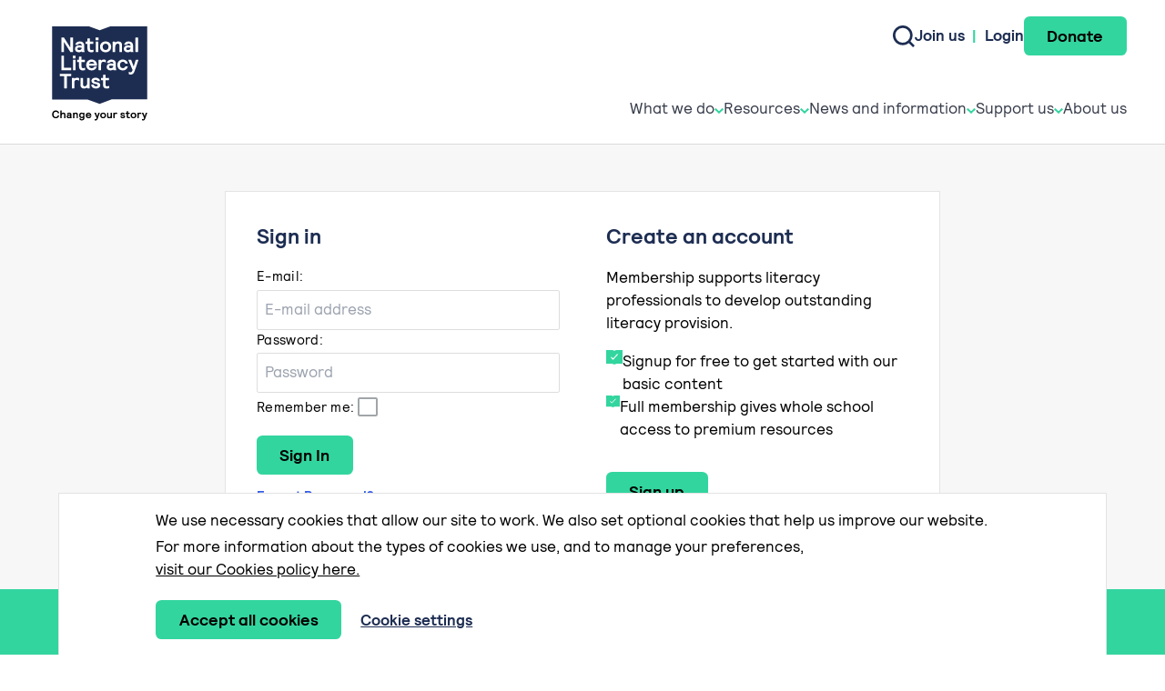

--- FILE ---
content_type: text/html; charset=utf-8
request_url: https://literacytrust.org.uk/account/login/?next=/resources/english-and-polish-bi-lingual-quick-tips/
body_size: 71630
content:


<!DOCTYPE html>
<!--[if lt IE 7]>      <html class="no-js lt-ie9 lt-ie8 lt-ie7"> <![endif]-->
<!--[if IE 7]>         <html class="no-js lt-ie9 lt-ie8"> <![endif]-->
<!--[if IE 8]>         <html class="no-js lt-ie9"> <![endif]-->
<!--[if gt IE 8]><!--> <html class="no-js" lang="en"> <!--<![endif]-->
    <head>
        <meta charset="utf-8" />
<title>Log in</title>
<meta http-equiv="X-UA-Compatible" content="IE=edge" />
<meta name="description" content="We are an independent charity working with schools and communities to give children the literacy skills to succeed in life." />
<meta name="twitter:title" content="National Literacy Trust | UK Literacy Charity" />
<meta name="twitter:description" content="We are an independent charity working with schools and communities to give children the literacy skills to succeed in life." />
<meta name="twitter:card" content="summary_large_image" />
<meta name="twitter:site" content="@Literacy_Trust" />
<meta name="twitter:creator" content="@Literacy_Trust" />
<meta name="twitter:image" content="https://nlt.hacdn.org/media/images/Grandparents_reading_to_Grandchil.2e16d0ba.fill-1200x630.jpg" />
<meta http-equiv="Content-Security-Policy" content="upgrade-insecure-requests">
<meta property="og:title" content="National Literacy Trust | UK Literacy Charity" />
<meta property="og:description" content="We are an independent charity working with schools and communities to give children the literacy skills to succeed in life.">
<meta property="og:site_name" content="National Literacy Trust">
<meta property="og:type" content="website">
<meta property="og:url" content="https://literacytrust.org.uk/account/login/?next=%2Fresources%2Fenglish-and-polish-bi-lingual-quick-tips%2F">
<meta property="og:image" content="https://nlt.hacdn.org/media/images/Grandparents_reading_to_Grandchil.2e16d0ba.fill-1200x630.jpg" />
<meta property="og:image:type" content="image/jpeg" />
<meta property="og:image:width" content="1200" />
<meta property="og:image:height" content="630" />
<meta property="og:image:type" content="image/jpeg">
<meta property="og:image:url" content="https://nlt.hacdn.org/media/images/Grandparents_reading_to_Grandchil.2e16d0ba.fill-1200x630.jpg" />
<link rel="shortcut icon" href="/static/images/favicons/favicon.7e1ffd8d1e4e.ico">
<link rel="apple-touch-icon" sizes="180x180" href="/static/images/favicons/apple-touch-icon.c1bd10d8ff48.png">
<link rel="icon" type="image/png" href="/static/images/favicons/favicon-32x32.bfb4927c3938.png" sizes="32x32">
<link rel="icon" type="image/png" href="/static/images/favicons/favicon-16x16.b8c8143fe618.png" sizes="16x16">
<link rel="manifest" href="/static/images/favicons/site.b9aa277fcfc3.webmanifest">
<link rel="mask-icon" href="/static/images/favicons/safari-pinned-tab.7c2e266c8ae1.svg" color="#FFF">
<meta name="apple-mobile-web-app-title" content="National Literacy Trust">
<meta name="application-name" content="National Literacy Trust">
<meta name="theme-color" content="#ffffff">
<link rel="canonical" href="https://literacytrust.org.uk/" />
<!-- BEGIN Schema.org -->
<script type="application/ld+json">
{"@context": "https://schema.org", "@type": "WebSite", "url": "https://literacytrust.org.uk", "potentialAction": {"@type": "SearchAction", "target": "https://literacytrust.org.uk/search/?query={query}", "query-input": "required name=query"}}
</script>
<script type="application/ld+json">
{"@context": "https://schema.org", "@type": "WebPage", "name": "Home", "description": "We are an independent charity working with schools and communities to give children the literacy skills to succeed in life.", "publisher": {"@type": "Organization", "name": "National Literacy Trust", "logo": {"@type": "imageObject", "url": "https://nlt.hacdn.org/media/images/NLT_LOGO_READING_DA.5671ea42.fill-400x400.jpegquality-90.jpg"}}, "license": "Copyright - all rights reserved"}
</script>
<script type="application/ld+json">
{"@context": "https://schema.org", "@type": "Organization", "contactPoint": [{"@type": "ContactPoint", "telephone": "+44-20-7587-1842", "email": "contact@literacytrust.org", "contactType": "General Enquiries"}], "address": {"@type": "PostalAddress", "addressLocality": "London", "postalCode": "SW8 1RL", "streetAddress": "68 South Lambeth Road"}, "sameAs": ["https://www.facebook.com/nationalliteracytrust", "https://www.instagram.com/literacy_trust/", "https://twitter.com/Literacy_Trust", "https://www.linkedin.com/company/national-literacy-trust"], "brand": {"@type": "Brand", "name": "Words for Life", "url": "https://wordsforlife.org.uk"}, "email": "contact@literacytrust.org", "name": "National Literacy Trust", "url": "https://literacytrust.org.uk/", "foundingDate": "1993", "description": "We empower people with the literacy skills they need to succeed in life. Together we're helping people change their stories.", "logo": "https://nlt.hacdn.org/media/images/NLT_LOGO_READING_DA.5671ea42.fill-400x400.jpegquality-90.jpg"}
</script>
<script type="application/ld+json">
{"@context": "https://schema.org", "@type": "BreadcrumbList", "itemListElement": [{"@type": "ListItem", "position": 1, "item": {"@id": "https://literacytrust.org.uk/", "name": "Home"}}]}
</script>
<!-- END Schema.org -->




<script>
    dataLayer = [{"authState": "not_logged_in", "analytics_consent": "deny", "tracking_consent": "deny"}];
</script>


    

    
        <!-- Google Tag Manager -->
        <script>(function(w,d,s,l,i){w[l]=w[l]||[];w[l].push({'gtm.start':
        new Date().getTime(),event:'gtm.js'});var f=d.getElementsByTagName(s)[0],
        j=d.createElement(s),dl=l!='dataLayer'?'&l='+l:'';j.async=true;j.src=
        'https://www.googletagmanager.com/gtm.js?id='+i+dl;f.parentNode.insertBefore(j,f);
        })(window,document,'script','dataLayer','GTM-5WXLGGS');</script>
        <!-- End Google Tag Manager -->
    

        <meta name="viewport" content="width=device-width,initial-scale=1" /><link rel="stylesheet" type="text/css" href="/static/css/main.min.236eb3e61b1d.css">
        <meta name="csrf-token" content="znyaDho77u3Zt5YW3TMtHvd3IVjcwDBkbWEeEWWsY6uwUXN9jXORCsuTMMn57AeF">
    </head>
    <body class="account-management-page">
      <a class="sr-only" href="#main">Skip to content</a>
      
          <div x-data="cookieBanner">
    <template x-if="! cookiePreferencesSaved">
    <div class="cookies-banner">
        <div class="contained-width">
        <form class="cookies-banner__form">
            <p>We use necessary cookies that allow our site to work. We also set optional cookies that help us improve our website.</p>
            <p>For more information about the types of cookies we use, and to manage your preferences, <a aria-label="learn more about cookies" role="button" tabindex="0" class="cc-link" href="/information/how-we-use-cookies/" rel="noopener noreferrer nofollow" target="_blank">visit our Cookies policy here.</a></p>
            <div class="cookies-banner__options">
            <button class="btn cookies-banner__button" type="button" x-bind="accept">Accept all cookies</button>
            <a href="/manage-cookies/?ret=/account/login/" class="cookies-banner__link">Cookie settings</a>
            </div>
        </form>
        </div>
    </div>
    </template>
</div>
          
      
        
        <div class="global-wrapper" id="top">
           
          <nav class="navigation" aria-label="Primary navigation">
    <div class="navigation__content">
        <div class="navigation__masthead">
            <a href="/" aria-label="Home">
                <svg xmlns="http://www.w3.org/2000/svg" width="133" height="133" fill="none" viewBox="0 0 133 133" aria-hidden="true" class="logo-nlt">
  <g clip-path="url(#clip0_57_11078)">
    <path fill="#1D2D52" d="m66.5 20.275-11.7-4.25H14.259V96.38h38.954l13.287 4.828 13.287-4.835h38.954V16.032H78.19l-11.698 4.25.007-.007Z"/>
    <path fill="#fff" d="M24.383 44.048V28.476c0-.16.07-.23.23-.23h2.362c.16 0 .271.048.369.18l6.981 10.968V28.469c0-.16.07-.23.23-.23h2.425c.16 0 .23.07.23.23V44.04c0 .16-.07.23-.23.23h-2.362a.413.413 0 0 1-.37-.181l-6.98-10.967v10.925c0 .16-.07.23-.23.23h-2.425c-.16 0-.23-.07-.23-.23ZM39.382 40.682c0-2.522 2.104-3.846 4.626-3.846 1.01 0 1.993.23 2.815.46v-.32c0-1.143-.731-1.944-2.132-1.944-1.052 0-1.72.37-2.104 1.073-.112.181-.181.209-.32.209h-2.314c-.09 0-.16-.049-.16-.14 0-.048 0-.139.02-.23.433-1.88 2.154-3.386 4.878-3.386 2.933 0 4.877 1.694 4.877 4.418v4.968c0 .982.112 1.532.432 2.104.09.16 0 .23-.16.23h-2.794c-.16 0-.23-.07-.23-.23v-.662c-.662.55-1.581 1.121-3.275 1.121-2.334 0-4.166-1.463-4.166-3.825h.007Zm7.441-1.052c-.961-.271-1.672-.46-2.703-.46-1.143 0-2.084.502-2.084 1.443 0 .94.732 1.421 2.014 1.421 1.4 0 2.773-.94 2.773-2.404ZM53.094 40.661v-5.406h-1.971c-.16 0-.23-.07-.23-.23V33.01c0-.16.07-.23.23-.23h1.971v-3.295c0-.16.07-.23.23-.23h2.293c.16 0 .23.07.23.23v3.295h3.455c.16 0 .23.07.23.23v2.014c0 .16-.07.23-.23.23h-3.456v4.898c0 1.233.432 1.874 1.582 1.874.71 0 1.17-.049 1.972-.32.07-.021.14-.05.209-.05.111 0 .16.091.16.21v1.881c0 .21 0 .32-.181.39-.662.251-1.763.37-2.634.37-2.194 0-3.846-1.303-3.846-3.847h-.014ZM62.096 31.088v-2.612c0-.16.07-.23.23-.23h2.612c.16 0 .23.07.23.23v2.612c0 .16-.07.23-.23.23h-2.612c-.16 0-.23-.07-.23-.23Zm.16 12.96V33.01c0-.16.07-.23.23-.23h2.292c.16 0 .23.07.23.23v11.037c0 .16-.07.23-.23.23h-2.292c-.16 0-.23-.07-.23-.23ZM66.883 38.53c0-3.484 2.633-5.979 6.138-5.979s6.138 2.495 6.138 5.978c0 3.484-2.633 5.978-6.138 5.978s-6.138-2.494-6.138-5.977Zm9.343 0c0-2.105-1.303-3.505-3.205-3.505-1.902 0-3.205 1.4-3.205 3.505 0 2.104 1.303 3.504 3.205 3.504 1.902 0 3.205-1.393 3.205-3.505ZM80.845 44.048V33.01c0-.16.07-.23.23-.23h2.292c.16 0 .23.07.23.23v.822c.94-.78 1.993-1.282 3.456-1.282 2.494 0 4.006 1.491 4.006 3.867v7.623c0 .16-.07.23-.23.23h-2.292c-.16 0-.23-.07-.23-.23V37.4c0-1.721-.71-2.383-1.972-2.383-1.442 0-2.745 1.1-2.745 3.825v5.198c0 .16-.07.23-.23.23h-2.292c-.16 0-.23-.07-.23-.23l.007.007ZM93.03 40.682c0-2.522 2.105-3.846 4.627-3.846 1.01 0 1.992.23 2.815.46v-.32c0-1.143-.732-1.944-2.132-1.944-1.053 0-1.714.37-2.105 1.073-.111.181-.18.209-.32.209h-2.313c-.09 0-.16-.049-.16-.14 0-.048 0-.139.02-.23.432-1.88 2.153-3.386 4.877-3.386 2.934 0 4.878 1.694 4.878 4.418v4.968c0 .982.111 1.532.432 2.104.09.16 0 .23-.161.23h-2.793c-.161 0-.23-.07-.23-.23v-.662c-.662.55-1.582 1.121-3.275 1.121-2.334 0-4.167-1.463-4.167-3.825h.007Zm7.442-1.052c-.962-.271-1.673-.46-2.704-.46-1.142 0-2.083.502-2.083 1.443 0 .94.731 1.421 2.013 1.421 1.394 0 2.774-.94 2.774-2.404ZM105.873 44.048V28.476c0-.16.07-.23.23-.23h2.292c.16 0 .23.07.23.23v15.572c0 .16-.07.23-.23.23h-2.292c-.16 0-.23-.07-.23-.23ZM24.383 63.995V48.423c0-.16.07-.23.23-.23h2.424c.16 0 .23.07.23.23v13.14h7.81c.161 0 .23.07.23.23v2.202c0 .16-.069.23-.23.23H24.614c-.16 0-.23-.07-.23-.23ZM37.049 51.029v-2.613c0-.16.07-.23.23-.23h2.612c.16 0 .23.07.23.23v2.613c0 .16-.07.23-.23.23H37.28c-.16 0-.23-.07-.23-.23Zm.16 12.96V52.951c0-.16.07-.23.23-.23h2.292c.16 0 .23.07.23.23v11.036c0 .16-.07.23-.23.23H37.44c-.16 0-.23-.07-.23-.23ZM43.87 60.602v-5.407h-1.972c-.16 0-.23-.07-.23-.23v-2.013c0-.16.07-.23.23-.23h1.972v-3.296c0-.16.07-.23.23-.23h2.292c.16 0 .23.07.23.23v3.296h3.456c.16 0 .23.07.23.23v2.014c0 .16-.07.23-.23.23h-3.456v4.898c0 1.233.432 1.874 1.581 1.874.711 0 1.17-.05 1.972-.32.07-.022.14-.05.21-.05.11 0 .16.091.16.21v1.88c0 .21 0 .321-.182.39-.662.252-1.763.37-2.633.37-2.202 0-3.846-1.303-3.846-3.846h-.014ZM51.743 58.47c0-3.546 2.655-5.978 5.909-5.978 3.755 0 5.929 2.885 5.929 6.229v.39c0 .16-.07.23-.23.23h-8.723c.23 1.533 1.33 2.634 3.024 2.634 1.33 0 2.222-.432 2.814-1.422.112-.18.16-.209.32-.209h2.335c.111 0 .16.07.16.16 0 .05 0 .091-.048.23-.983 2.523-2.864 3.707-5.61 3.707-3.323 0-5.887-2.425-5.887-5.978l.007.007Zm8.905-1.421c-.412-1.233-1.373-2.084-3.003-2.084-1.303 0-2.474.78-2.934 2.084H60.648ZM65.37 63.995V52.96c0-.16.07-.23.23-.23h2.292c.16 0 .23.07.23.23v.62c.69-.641 1.652-1.073 2.815-1.073.753 0 1.442.14 2.104.37.23.09.272.18.272.41v2.174c0 .112-.049.21-.181.21-.021 0-.049 0-.16-.05-.983-.48-1.652-.64-2.362-.64-1.442 0-2.495.69-2.495 3.093v5.93c0 .16-.07.23-.23.23h-2.292c-.16 0-.23-.07-.23-.23l.007-.008ZM74.163 60.623c0-2.522 2.104-3.846 4.627-3.846 1.01 0 1.992.23 2.814.46v-.32c0-1.143-.731-1.945-2.132-1.945-1.052 0-1.72.37-2.104 1.073-.111.182-.181.21-.32.21h-2.314c-.09 0-.16-.05-.16-.14 0-.049 0-.14.021-.23.432-1.881 2.153-3.386 4.877-3.386 2.934 0 4.878 1.693 4.878 4.417v4.968c0 .983.111 1.533.431 2.104.091.16 0 .23-.16.23h-2.794c-.16 0-.23-.07-.23-.23v-.662c-.661.55-1.581 1.122-3.274 1.122-2.334 0-4.167-1.463-4.167-3.825h.007Zm7.441-1.052c-.961-.272-1.672-.46-2.703-.46-1.143 0-2.083.502-2.083 1.442s.731 1.422 2.013 1.422c1.4 0 2.773-.94 2.773-2.404ZM85.953 58.47c0-3.595 2.585-5.978 5.999-5.978 3.024 0 5.107 1.944 5.407 4.215.02.181-.021.251-.16.251h-2.244c-.16 0-.25-.02-.32-.209-.412-1.17-1.422-1.784-2.725-1.784-1.811 0-3.065 1.262-3.065 3.505 0 2.244 1.26 3.505 3.065 3.505 1.303 0 2.313-.62 2.725-1.784.07-.181.16-.209.32-.209h2.243c.14 0 .182.07.16.25-.32 2.314-2.382 4.216-5.406 4.216-3.414 0-5.999-2.383-5.999-5.978ZM98.613 68.615c-.21-.112-.23-.23-.23-.37v-2.013c0-.16.09-.23.181-.23.37 0 1.01.502 1.833.502 1.17 0 1.783-.732 2.292-2.544l-4.606-10.827c-.048-.111-.07-.16-.07-.23 0-.111.07-.181.182-.181h2.654c.182 0 .23.07.3.23l2.745 7.211 2.223-7.211c.048-.16.09-.23.299-.23h2.522c.112 0 .182.049.182.16 0 .049-.021.112-.07.251l-4.187 12.207c-1.011 2.933-2.516 3.644-4.028 3.644-.961 0-1.713-.14-2.222-.37ZM27.545 83.936v-13.14h-4.487c-.16 0-.23-.07-.23-.23v-2.202c0-.16.07-.23.23-.23h11.858c.16 0 .23.07.23.23v2.201c0 .16-.07.23-.23.23H30.43v13.14c0 .161-.07.23-.23.23h-2.425c-.16 0-.23-.069-.23-.23ZM35.948 83.936V72.899c0-.16.07-.23.23-.23h2.293c.16 0 .23.07.23.23v.62c.69-.64 1.65-1.072 2.814-1.072.753 0 1.443.139 2.104.369.23.09.272.181.272.411v2.174c0 .111-.049.209-.181.209-.02 0-.049 0-.16-.049-.983-.48-1.651-.641-2.362-.641-1.442 0-2.495.69-2.495 3.093v5.93c0 .16-.07.23-.23.23h-2.292c-.16 0-.23-.07-.23-.23l.007-.007ZM45.38 80.522v-7.623c0-.16.07-.23.23-.23h2.293c.16 0 .23.07.23.23v6.64c0 1.714.71 2.383 1.972 2.383 1.442 0 2.745-1.1 2.745-3.825V72.9c0-.16.07-.23.23-.23h2.292c.16 0 .23.07.23.23v11.036c0 .16-.07.23-.23.23H53.08c-.16 0-.23-.07-.23-.23v-.822c-.94.78-1.993 1.282-3.456 1.282-2.494 0-4.006-1.491-4.006-3.867l-.007-.007ZM57.24 80.34c0-.139.07-.23.23-.23h2.313c.16 0 .21.07.23.23.21 1.102 1.17 1.582 2.362 1.582 1.122 0 2.035-.39 2.035-1.121 0-.642-.732-1.101-2.885-1.464-2.773-.48-4.006-1.581-4.006-3.323 0-2.585 2.383-3.574 4.557-3.574 2.794 0 4.626 1.512 4.807 3.525 0 .14-.07.23-.23.23H64.34c-.16 0-.25-.07-.32-.23-.321-.71-.962-1.142-2.035-1.142-.913 0-1.72.34-1.72 1.121 0 .572.48 1.031 2.793 1.422 2.515.432 4.097 1.26 4.097 3.386 0 2.125-1.993 3.644-4.877 3.644-2.885 0-4.857-1.582-5.038-4.055ZM70.2 80.543v-5.407h-1.972c-.16 0-.23-.07-.23-.23v-2.013c0-.16.07-.23.23-.23H70.2v-3.296c0-.16.07-.23.23-.23h2.292c.16 0 .23.07.23.23v3.296h3.456c.16 0 .23.07.23.23v2.013c0 .16-.07.23-.23.23h-3.456v4.898c0 1.233.432 1.874 1.581 1.874.711 0 1.17-.048 1.972-.32.07-.021.14-.049.21-.049.11 0 .16.09.16.21v1.88c0 .21 0 .32-.182.39-.662.251-1.762.37-2.633.37-2.202 0-3.846-1.303-3.846-3.846H70.2Z"/>
    <path fill="#000" d="M14.258 112.788c0-3.017 2.034-4.306 3.957-4.306s3.568 1.149 3.797 3.003c.014.097-.034.118-.132.118h-1.226c-.077 0-.119-.035-.146-.118-.342-1.171-1.199-1.617-2.293-1.617-1.163 0-2.376.948-2.376 2.92 0 1.971 1.213 2.919 2.376 2.919 1.094 0 1.951-.446 2.293-1.616.02-.084.07-.119.146-.119h1.226c.098 0 .146.035.133.153-.265 1.833-1.812 2.969-3.798 2.969-1.985 0-3.957-1.296-3.957-4.306ZM23.371 116.857v-8.138c0-.084.035-.119.119-.119h1.212c.083 0 .118.035.118.119v2.822c.474-.432 1.108-.697 1.895-.697 1.31 0 2.181.634 2.181 2.188v3.818c0 .083-.035.118-.118.118h-1.213c-.083 0-.118-.035-.118-.118v-3.498c0-.829-.362-1.219-1.08-1.219-.815 0-1.54.683-1.54 2.02v2.69c0 .083-.035.118-.118.118h-1.212c-.084 0-.119-.035-.119-.118l-.007.014ZM30.172 115.094c0-1.317 1.115-2.014 2.452-2.014.537 0 1.052.119 1.491.237v-.167c0-.599-.39-1.017-1.128-1.017-.558 0-.913.188-1.115.564-.063.098-.098.105-.167.105h-1.227c-.048 0-.083-.021-.083-.07 0-.021 0-.07.014-.118.23-.983 1.142-1.77 2.585-1.77 1.553 0 2.585.885 2.585 2.313v2.599c0 .515.062.801.23 1.101.048.083 0 .118-.084.118H34.24c-.084 0-.119-.035-.119-.118v-.349c-.355.286-.836.586-1.734.586-1.24 0-2.21-.767-2.21-2h-.006Zm3.943-.551c-.508-.146-.885-.236-1.435-.236-.606 0-1.1.264-1.1.752s.39.739 1.065.739c.739 0 1.47-.488 1.47-1.255ZM37.201 116.857v-5.769c0-.084.035-.119.119-.119h1.212c.084 0 .118.035.118.119v.432c.495-.404 1.06-.669 1.833-.669 1.324 0 2.125.78 2.125 2.02v3.986c0 .083-.035.118-.119.118h-1.212c-.084 0-.118-.035-.118-.118v-3.47c0-.899-.377-1.247-1.045-1.247-.767 0-1.457.571-1.457 1.999v2.718c0 .083-.034.118-.118.118h-1.212c-.084 0-.119-.035-.119-.118h-.007ZM44.224 117.414c-.014-.084.035-.132.118-.132h1.213c.083 0 .111.035.118.118.119.571.669.767 1.261.767.997 0 1.443-.621 1.443-1.582v-.216c-.495.404-.948.571-1.652.571-1.686 0-2.828-1.247-2.828-3.051 0-1.805 1.142-3.052 2.78-3.052.766 0 1.288.237 1.7.599v-.362c0-.084.034-.119.118-.119h1.212c.084 0 .119.035.119.119v5.288c0 2.083-1.066 3.087-2.975 3.087-1.387 0-2.509-.753-2.648-2.049l.02.014Zm4.257-3.518c0-1.004-.557-1.756-1.505-1.756-.947 0-1.519.752-1.519 1.756 0 1.003.585 1.762 1.52 1.762.933 0 1.504-.752 1.504-1.762ZM51.143 113.972c0-1.853 1.407-3.121 3.128-3.121 1.993 0 3.142 1.505 3.142 3.254v.202c0 .083-.035.118-.118.118h-4.62c.119.801.704 1.38 1.603 1.38.704 0 1.177-.23 1.49-.739.064-.098.084-.104.168-.104h1.24c.063 0 .084.034.084.083 0 .021 0 .049-.028.119-.523 1.316-1.519 1.936-2.975 1.936-1.756 0-3.114-1.268-3.114-3.121v-.007Zm4.716-.738c-.215-.648-.731-1.087-1.588-1.087-.69 0-1.31.404-1.554 1.087h3.142ZM61.03 119.274c-.111-.062-.118-.118-.118-.188v-1.052c0-.083.049-.118.097-.118.196 0 .537.264.969.264.62 0 .947-.383 1.212-1.33l-2.438-5.658c-.021-.063-.035-.083-.035-.118 0-.063.035-.098.097-.098h1.408c.097 0 .118.035.16.119l1.456 3.769 1.178-3.769c.02-.084.048-.119.16-.119h1.33c.063 0 .098.021.098.084 0 .021-.014.063-.035.132l-2.222 6.382c-.537 1.533-1.338 1.902-2.14 1.902-.508 0-.912-.069-1.177-.188v-.014ZM67.035 113.972c0-1.818 1.394-3.121 3.254-3.121s3.254 1.303 3.254 3.121c0 1.819-1.394 3.122-3.254 3.122s-3.254-1.303-3.254-3.122Zm4.954 0c0-1.101-.69-1.832-1.7-1.832s-1.7.731-1.7 1.832.69 1.833 1.7 1.833 1.7-.732 1.7-1.833ZM74.657 115.073v-3.985c0-.084.035-.119.119-.119h1.212c.084 0 .119.035.119.119v3.469c0 .899.376 1.248 1.045 1.248.766 0 1.456-.572 1.456-2v-2.717c0-.084.035-.119.118-.119h1.213c.083 0 .118.035.118.119v5.769c0 .083-.035.118-.118.118h-1.213c-.083 0-.118-.035-.118-.118v-.432c-.495.404-1.052.669-1.833.669-1.323 0-2.125-.781-2.125-2.021h.007ZM81.62 116.857v-5.769c0-.084.034-.119.118-.119h1.212c.084 0 .118.035.118.119v.32a2.168 2.168 0 0 1 1.491-.564c.404 0 .767.069 1.115.188.119.049.146.097.146.216v1.136c0 .062-.02.104-.097.104-.014 0-.028 0-.084-.021-.522-.251-.87-.334-1.247-.334-.766 0-1.324.362-1.324 1.616v3.101c0 .083-.034.118-.118.118h-1.212c-.084 0-.119-.035-.119-.118v.007ZM89.213 114.975c0-.069.035-.118.118-.118h1.227c.083 0 .111.035.118.118.111.572.62.83 1.247.83.592 0 1.08-.202 1.08-.586 0-.334-.39-.571-1.526-.766-1.47-.251-2.125-.829-2.125-1.735 0-1.352 1.261-1.867 2.418-1.867 1.477 0 2.452.787 2.55 1.846 0 .07-.035.119-.118.119h-1.227c-.083 0-.132-.035-.167-.119-.167-.369-.509-.599-1.08-.599-.488 0-.913.181-.913.585 0 .3.258.537 1.478.746 1.337.23 2.173.655 2.173 1.769 0 1.115-1.052 1.902-2.585 1.902-1.532 0-2.57-.829-2.668-2.118v-.007ZM96.18 115.087v-2.822h-1.046c-.084 0-.118-.035-.118-.118v-1.052c0-.084.034-.119.118-.119h1.045v-1.721c0-.083.035-.118.119-.118h1.212c.084 0 .118.035.118.118v1.721h1.833c.083 0 .118.035.118.119v1.052c0 .083-.035.118-.118.118h-1.833v2.564c0 .648.23.983.837.983.376 0 .62-.021 1.045-.168a.287.287 0 0 1 .111-.021c.063 0 .084.049.084.112v.982c0 .112 0 .168-.098.202-.355.133-.933.188-1.393.188-1.164 0-2.042-.682-2.042-2.013l.007-.007ZM100.41 113.972c0-1.818 1.394-3.121 3.254-3.121s3.254 1.303 3.254 3.121c0 1.819-1.394 3.122-3.254 3.122s-3.254-1.303-3.254-3.122Zm4.954 0c0-1.101-.69-1.832-1.7-1.832s-1.7.731-1.7 1.832.69 1.833 1.7 1.833 1.7-.732 1.7-1.833ZM107.934 116.857v-5.769c0-.084.034-.119.118-.119h1.212c.084 0 .119.035.119.119v.32a2.167 2.167 0 0 1 1.491-.564c.404 0 .766.069 1.115.188.118.049.146.097.146.216v1.136c0 .062-.021.104-.098.104-.014 0-.028 0-.083-.021-.523-.251-.871-.334-1.247-.334-.767 0-1.324.362-1.324 1.616v3.101c0 .083-.035.118-.119.118h-1.212c-.084 0-.118-.035-.118-.118v.007ZM113.181 119.274c-.112-.062-.119-.118-.119-.188v-1.052c0-.083.049-.118.098-.118.195 0 .536.264.968.264.62 0 .948-.383 1.213-1.33l-2.439-5.658c-.021-.063-.035-.083-.035-.118 0-.063.035-.098.098-.098h1.407c.098 0 .119.035.16.119l1.457 3.769 1.177-3.769c.021-.084.049-.119.16-.119h1.331c.063 0 .098.021.098.084 0 .021-.014.063-.035.132l-2.223 6.382c-.536 1.533-1.338 1.902-2.139 1.902-.508 0-.913-.069-1.177-.188v-.014Z"/>
  </g>
  <defs>
    <clipPath id="clip0_57_11078">
      <path fill="#fff" d="M0 0h133v133H0z"/>
    </clipPath>
  </defs>
</svg>
            </a>
            <div class="navigation__mobile-icons mobile-only">
                <a href="/search/" aria-label="Search" class="navigation__search">
                    <svg aria-hidden="true" class="icon-search" xmlns="http://www.w3.org/2000/svg" xmlns:xlink="http://www.w3.org/1999/xlink" width="24.3471px" height="24.3458px" version="1.1" viewBox="0 0 24.3471 24.3458">
  <defs>
    <path id="path-1" d="m24.347 22.403-4.665-4.665A10.902 10.902 0 0 0 22 11c0-2.938-1.145-5.7-3.223-7.777A10.918 10.918 0 0 0 11 0C8.062 0 5.3 1.144 3.223 3.223A10.924 10.924 0 0 0 0 11c0 2.938 1.145 5.7 3.223 7.777A10.918 10.918 0 0 0 11 22c2.474 0 4.818-.82 6.738-2.318l4.665 4.664 1.944-1.943ZM11 19.25a8.194 8.194 0 0 1-5.833-2.416A8.192 8.192 0 0 1 2.75 11c0-2.203.858-4.275 2.417-5.833A8.19 8.19 0 0 1 11 2.75a8.19 8.19 0 0 1 5.833 2.417A8.191 8.191 0 0 1 19.249 11a8.192 8.192 0 0 1-2.417 5.834 8.194 8.194 0 0 1-5.833 2.416Z"/>
  </defs>
  <g id="Page-1" fill="none" fill-rule="evenodd" stroke="none" stroke-width="1">
    <mask id="mask-2" fill="#fff">
      <use xlink:href="#path-1"/>
    </mask>
    <use xlink:href="#path-1" id="Shape" fill="#1D2D52"/>
  </g>
</svg>
                </a>
                <button class="navigation__toggle" aria-expanded="false" aria-controls="navigation__links" type="button" aria-label="Toggle navigation visibility">
                    <svg xmlns="http://www.w3.org/2000/svg" width="28" height="23" fill="none" viewBox="0 0 28 23" aria-hidden="true" class="icon-hamburger">
  <path stroke="#1D2D52" stroke-width="2" d="M0 1h28M0 11.5h28M0 22h28"/>
</svg>
                    <svg xmlns="http://www.w3.org/2000/svg" width="28" height="28" fill="none" viewBox="0 0 28 28" aria-hidden="true" class="icon-cross">
  <path stroke="#1D2D52" stroke-width="2" d="m.736 1 26 26M27 1 1 27"/>
</svg>
                </button>
            </div>
        </div>

        <div class="navigation__links" id="navigation__links">
            <div class="navigation__links-content">
                <ul class="navigation__upper-links">
                    <li class="desktop-only">
                        <a href="/search/" aria-label="Search" class="navigation__search">
                            <svg aria-hidden="true" class="icon-search" xmlns="http://www.w3.org/2000/svg" xmlns:xlink="http://www.w3.org/1999/xlink" width="24.3471px" height="24.3458px" version="1.1" viewBox="0 0 24.3471 24.3458">
  <defs>
    <path id="path-1" d="m24.347 22.403-4.665-4.665A10.902 10.902 0 0 0 22 11c0-2.938-1.145-5.7-3.223-7.777A10.918 10.918 0 0 0 11 0C8.062 0 5.3 1.144 3.223 3.223A10.924 10.924 0 0 0 0 11c0 2.938 1.145 5.7 3.223 7.777A10.918 10.918 0 0 0 11 22c2.474 0 4.818-.82 6.738-2.318l4.665 4.664 1.944-1.943ZM11 19.25a8.194 8.194 0 0 1-5.833-2.416A8.192 8.192 0 0 1 2.75 11c0-2.203.858-4.275 2.417-5.833A8.19 8.19 0 0 1 11 2.75a8.19 8.19 0 0 1 5.833 2.417A8.191 8.191 0 0 1 19.249 11a8.192 8.192 0 0 1-2.417 5.834 8.194 8.194 0 0 1-5.833 2.416Z"/>
  </defs>
  <g id="Page-1" fill="none" fill-rule="evenodd" stroke="none" stroke-width="1">
    <mask id="mask-2" fill="#fff">
      <use xlink:href="#path-1"/>
    </mask>
    <use xlink:href="#path-1" id="Shape" fill="#1D2D52"/>
  </g>
</svg>
                        </a>
                    </li>
                    <li class="navigation__account">
                        
                            <a href="/join-us/" class="reverse-underline">Join us</a>
                            <span aria-hidden="true">|</span>
                            <a href="/account/login/" class="reverse-underline">Login</a>
                        
                    </li>
                    <li>
                        <a href="/donate" class="btn">Donate</a>
                    </li>
                </ul>
                <ul class="navigation__lower-links navigation__level-one">
                    <li class="navigation__level-one-item">
                        <h2 class="sr-only">What we do</h2>
                        <button class="navigation__level-one-toggle" aria-expanded="false" aria-controls="navigation__what_we_do" type="button">
                            What we do
                            <svg aria-hidden="true" class="icon-arrow" xmlns="http://www.w3.org/2000/svg" xmlns:xlink="http://www.w3.org/1999/xlink" width="10px" height="6px" version="1.1" viewBox="0 0 10 6">
  <defs>
    <path id="path-o02f9s-oc5-1" d="M1.502 0 0 1.386 5 6l5-4.614L8.498 0 5 3.228z"/>
  </defs>
  <g id="Page-1" fill="none" fill-rule="evenodd" stroke="none" stroke-width="1">
    <mask id="mask-o02f9s-oc5-2" fill="#fff">
      <use xlink:href="#path-o02f9s-oc5-1"/>
    </mask>
    <use xlink:href="#path-o02f9s-oc5-1" id="Path" fill="#33D59F"/>
  </g>
</svg>
                        </button>

                        <svg aria-hidden="true" class="icon-triangle" xmlns="http://www.w3.org/2000/svg" width="25px" height="14px" version="1.1" viewBox="0 0 25 14">
                            <g id="Page-1" fill="none" fill-rule="evenodd" stroke="none" stroke-width="1">
                                <g id="Group">
                                <path id="Triangle" fill="#FFF" stroke="#DADADB" d="M12.5.75 23.883 13.5H1.117L12.5.75Z"/>
                                <path id="Line" stroke="#FFF" stroke-linecap="square" d="M.5 13.5h24"/>
                                </g>
                            </g>
                        </svg>

                        <ul class="navigation__level-two navigation__level-two--multi" id="navigation__what_we_do">
                            <li class="navigation__level-two-item">
                                <h3 class="navigation__level-two-header">For teachers, schools and early years</h3>
                                <ul class="navigation__level-two-list">
                                    <li><a href="/early-years/">Early years</a></li>
                                    <li><a href="/primary/">Primary</a></li>
                                    <li><a href="/secondary/">Secondary</a></li>
                                    <li><a href="/training-and-workshops/">Training and workshops</a></li>
                                </ul>
                            </li>
                            <li class="navigation__level-two-item">
                                <h3 class="navigation__level-two-header">For communities and local areas</h3>
                                <ul class="navigation__level-two-list">
                                    <li><a href="/communities/">Our approach</a></li>
                                    <li><a href="/communities/#national-literacy-trust-hubs">Hubs and regional campaigns</a></li>
                                    <li><a href="/parents-and-families/adult-literacy/">Adult literacy</a></li>
                                    <li><a href="/programmes/criminal-justice/">Criminal justice</a></li>
                                </ul>
                            </li>
                            <li class="navigation__level-two-item">
                                <h3 class="navigation__level-two-header">For parents and families</h3>
                                <ul class="navigation__level-two-list">
                                    <li>
                                        <a href="https://wordsforlife.org.uk">
                                            <img src="/static/images/logos/WFL.854a2e291965.png" alt="" class="logo-wfl">
                                            Parent portal: Words for Life
                                        </a>
                                    </li>
                                    
                                    
                                </ul>
                            </li>
                            <li class="navigation__level-two-item">
                                <h3 class="navigation__level-two-header">Policy and campaigning</h3>
                                <ul class="navigation__level-two-list">
                                    <li><a href="/policy-and-campaigns/">Policy work</a></li>
                                    <li><a href="/policy-and-campaigns/#campaigning">Campaigns</a></li>
                                </ul>
                            </li>
                            <li class="navigation__level-two-item">
                                <h3 class="navigation__level-two-header">Research</h3>
                                <ul class="navigation__level-two-list">
                                    <li><a href="/research-services/">Research services</a></li>
                                    <li><a href="/research-services/research-reports/">Research reports</a></li>
                                </ul>
                            </li>
                        </ul>
                    </li>

                    <li class="navigation__level-one-item">
                        <h2 class="sr-only">Resources</h2>

                        <button class="navigation__level-one-toggle" aria-expanded="false" aria-controls="navigation__resources" type="button">
                            Resources
                            <svg aria-hidden="true" class="icon-arrow" xmlns="http://www.w3.org/2000/svg" xmlns:xlink="http://www.w3.org/1999/xlink" width="10px" height="6px" version="1.1" viewBox="0 0 10 6">
  <defs>
    <path id="path-o02f9s-oc5-1" d="M1.502 0 0 1.386 5 6l5-4.614L8.498 0 5 3.228z"/>
  </defs>
  <g id="Page-1" fill="none" fill-rule="evenodd" stroke="none" stroke-width="1">
    <mask id="mask-o02f9s-oc5-2" fill="#fff">
      <use xlink:href="#path-o02f9s-oc5-1"/>
    </mask>
    <use xlink:href="#path-o02f9s-oc5-1" id="Path" fill="#33D59F"/>
  </g>
</svg>
                        </button>

                        <svg aria-hidden="true" class="icon-triangle" xmlns="http://www.w3.org/2000/svg" width="25px" height="14px" version="1.1" viewBox="0 0 25 14">
                            <g id="Page-1" fill="none" fill-rule="evenodd" stroke="none" stroke-width="1">
                                <g id="Group">
                                <path id="Triangle" fill="#FFF" stroke="#DADADB" d="M12.5.75 23.883 13.5H1.117L12.5.75Z"/>
                                <path id="Line" stroke="#FFF" stroke-linecap="square" d="M.5 13.5h24"/>
                                </g>
                            </g>
                        </svg>

                        <ul class="navigation__level-two navigation__level-two--multi navigation__level-two--resources" id="navigation__resources">
                            <li class="navigation__level-two-item navigation__level-two-item--resources-search">
                                <h3 class="navigation__level-two-header">Search for literacy resources</h3>
                                <p>Search by keyword for literacy resources to support your teaching.</p>
                                <form class="navigation__search-form search-form" method="get" action="/resources/">
                                    <label class="sr-only" for="navigation__search">Search</label>
                                    <input type="text" name="keyword" placeholder="Enter a keyword" id="navigation__search">
                                    <button class="btn" type="submit">Search</button>
                                </form>
                            </li>

                            <li class="navigation__level-two-item">
                                <h3 class="navigation__level-two-header">Resources for teachers, schools and early years</h3>
                                <ul class="navigation__level-two-list">
                                    <li><a href="/resources/?phase=early-years">Early years</a></li>
                                    <li><a href="/resources/?phase=primary">Primary</a></li>
                                    <li><a href="/resources/?phase=secondary">Secondary</a></li>
                                    <li><a href="/resources/literacy-teaching-calendar/">2025 - 2026 teaching events calendar</a></li>
                                </ul>
                            </li>

                            <li class="navigation__level-two-item">
                                <h3 class="navigation__level-two-header">Activities for parents and families</h3>
                                <ul class="navigation__level-two-list">
                                    <li><a href="https://wordsforlife.org.uk/activities/">Activities for all ages</a></li>
                                    <li><a href="https://wordsforlife.org.uk/zone-in/">Zone-in (for students aged 13+)</a></li>
                                    <li><a href="https://wordsforlife.org.uk/parent-support/">Parent support</a></li>
                                    <li><a href="https://wordsforlife.org.uk/virtual-school-library/">Virtual School Library</a></li>
                                </ul>
                            </li>
                        </ul>
                    </li>

                    <li class="navigation__level-one-item">
                        <h2 class="sr-only">News and information</h2>

                        <button class="navigation__level-one-toggle" aria-expanded="false" aria-controls="navigation__news" type="button">
                            News and information
                            <svg aria-hidden="true" class="icon-arrow" xmlns="http://www.w3.org/2000/svg" xmlns:xlink="http://www.w3.org/1999/xlink" width="10px" height="6px" version="1.1" viewBox="0 0 10 6">
  <defs>
    <path id="path-o02f9s-oc5-1" d="M1.502 0 0 1.386 5 6l5-4.614L8.498 0 5 3.228z"/>
  </defs>
  <g id="Page-1" fill="none" fill-rule="evenodd" stroke="none" stroke-width="1">
    <mask id="mask-o02f9s-oc5-2" fill="#fff">
      <use xlink:href="#path-o02f9s-oc5-1"/>
    </mask>
    <use xlink:href="#path-o02f9s-oc5-1" id="Path" fill="#33D59F"/>
  </g>
</svg>
                        </button>

                        <svg aria-hidden="true" class="icon-triangle" xmlns="http://www.w3.org/2000/svg" width="25px" height="14px" version="1.1" viewBox="0 0 25 14">
                            <g id="Page-1" fill="none" fill-rule="evenodd" stroke="none" stroke-width="1">
                                <g id="Group">
                                <path id="Triangle" fill="#FFF" stroke="#DADADB" d="M12.5.75 23.883 13.5H1.117L12.5.75Z"/>
                                <path id="Line" stroke="#FFF" stroke-linecap="square" d="M.5 13.5h24"/>
                                </g>
                            </g>
                        </svg>

                        <ul class="navigation__level-two navigation__level-two--multi" id="navigation__news">
                            <li class="navigation__level-two-item">
                                <h3 class="navigation__level-two-header">Latest news</h3>
                                
                                
                                    <a class="navigation__latest-link" href="/news/her-majesty-the-queen-launches-national-year-of-reading-in-scotland/" aria-label="19 Jan 2026, Her Majesty The Queen launches National Year of Reading in Scotland">
                                        <p>19 Jan 2026</p>
                                        <h4>Her Majesty The Queen launches National Year of Reading in Scotland</h4>
                                    </a>
                                
                                <a href="/news/" class="link--cta">View all</a>
                            </li>

                            <li class="navigation__level-two-item">
                                <h3 class="navigation__level-two-header">Latest from the blog</h3>
                                
                                
                                

                                
                                    <a class="navigation__latest-link" href="/blog/unlocking-the-power-of-comics/" aria-label="19 Jan 2026, Unlocking the power of comics: why the multimodal format is a dynamic and vital part of literacy">
                                        <p>19 Jan 2026</p>
                                        <h4>Unlocking the power of comics: why the multimodal format is a dynamic and vital part of literacy</h4>
                                    </a>
                                
                                <a href="/blog/" class="link--cta">View all</a>
                            </li>

                            <li class="navigation__level-two-item">
                                <h3 class="navigation__level-two-header">Upcoming events</h3>
                                
                                
                                    <a class="navigation__latest-link" href="/events/celebrate-winnie-the-pooh/" target="_blank" aria-label="22 Jan 2026, An adventure to the Hundred Acre Wood with Jane Riordan">
                                        <p>22 Jan 2026</p>
                                        <h4>An adventure to the Hundred Acre Wood with Jane Riordan</h4>
                                    </a>
                                
                                <a href="/events/" class="link--cta">View all</a>
                            </li>

                            <li class="navigation__level-two-item">
                                <h3 class="navigation__level-two-header">Literacy in the UK</h3>
                                <p>Literacy information and statistics for the UK.</p>
                                <a href="/information/what-is-literacy/" class="link--cta">Learn more<span class="sr-only">about literacy in the UK</span></a>
                            </li>

                            <li class="navigation__level-two-item">
                                <h3 class="navigation__level-two-header">Media</h3>
                                <p>Contact us for media interviews, case studies and information.</p>
                                <a href="/media/" class="link--cta">Learn more<span class="sr-only"> about media interviews, case studies and information.</span></a>
                            </li>
                        </ul>
                    </li>

                    <li class="navigation__level-one-item navigation__level-one-item--single">
                        <h2 class="sr-only">Support us</h2>

                        <button class="navigation__level-one-toggle" aria-expanded="false" aria-controls="navigation__support" type="button">
                            Support us
                            <svg aria-hidden="true" class="icon-arrow" xmlns="http://www.w3.org/2000/svg" xmlns:xlink="http://www.w3.org/1999/xlink" width="10px" height="6px" version="1.1" viewBox="0 0 10 6">
  <defs>
    <path id="path-o02f9s-oc5-1" d="M1.502 0 0 1.386 5 6l5-4.614L8.498 0 5 3.228z"/>
  </defs>
  <g id="Page-1" fill="none" fill-rule="evenodd" stroke="none" stroke-width="1">
    <mask id="mask-o02f9s-oc5-2" fill="#fff">
      <use xlink:href="#path-o02f9s-oc5-1"/>
    </mask>
    <use xlink:href="#path-o02f9s-oc5-1" id="Path" fill="#33D59F"/>
  </g>
</svg>
                        </button>

                        <svg aria-hidden="true" class="icon-triangle" xmlns="http://www.w3.org/2000/svg" width="25px" height="14px" version="1.1" viewBox="0 0 25 14">
                            <g id="Page-1" fill="none" fill-rule="evenodd" stroke="none" stroke-width="1">
                                <g id="Group">
                                <path id="Triangle" fill="#FFF" stroke="#DADADB" d="M12.5.75 23.883 13.5H1.117L12.5.75Z"/>
                                <path id="Line" stroke="#FFF" stroke-linecap="square" d="M.5 13.5h24"/>
                                </g>
                            </g>
                        </svg>

                        <ul class="navigation__level-two navigation__level-two--single" id="navigation__support">
                        <li class="navigation__level-two-item">
                                <h3 class="navigation__level-two-header">How you can help</h3>
                                <ul class="navigation__level-two-list">
                                    <li><a href="/support-us/">Support our work</a></li>
                                    <li><a href="/support-us/fundraising/">Fundraising</a></li>
                                    <li><a href="/support-us/corporate-support/">Corporate support</a></li>
                                </ul>
                            </li>
                        </ul>
                    </li>

                    <li class="navigation__level-one-item navigation__level-one-item--link">
                        <a href="/about-us" class="reverse-underline">About us</a>
                    </li>
                </ul>
            </div>
        </div>
    </div>
</nav>
        
        
            
        
        
        
          <div class="content-wrapper content-wrapper--no-sidebar">
            
            <main id="main" class="content">
              
              
              
<article class="account-management-page__content">
    <div class="contained-width">
        <div class="account-management-page__body max-text-width">
            
              
  <div class="account-management-page__login">
    <h1 class="sr-only">Sign in or Create an Account</h1>
    <div>
      <header class="account-management-page__header">
        <h2 class="account-management-page__title">Sign in</h2>

      <form class="account-management-page__form" method="POST" action="/account/login/">
          <div class="form__fields">
            <input type="hidden" value="XRiDEL73dBifWvpV76qVjiuXiiV8P5AnzqoHFqFo4dJMnne8nasjefLNm9Z1q2dI" name="csrfmiddlewaretoken" id="csrfmiddlewaretoken">
            <div>
    <label for="id_login">E-mail:</label>



<input type="email" name="login" placeholder="E-mail address" autocomplete="email" maxlength="320" required id="id_login">
    
</div>

  <div>
    <label for="id_password">Password:</label>



<input type="password" name="password" placeholder="Password" autocomplete="current-password" required id="id_password">
    
</div>

  <div>
    <label for="id_remember">Remember me:</label>



<input type="checkbox" name="remember" id="id_remember">
    
      
    
</div>
            
              <input type="hidden" name="next" value="/resources/english-and-polish-bi-lingual-quick-tips/" />
            
          </div>
            <button class="btn mt-4 mb-3" type="submit">Sign In</button>
            <a href="/account/password/reset/" class="link--cta text-14">Forgot Password?</a>
      </form>
    </div>

    <div>
      <header class="account-management-page__header">
        <h2 class="account-management-page__title">Create an account</h2>
        <div class="rich-text">Membership supports literacy professionals to develop outstanding literacy provision.</div>
      </header>
        
            <section>

<section class="bullet-list">
  <ul class="bullet-list__items">
    
        <li class="bullet-list__item">
            <svg class="bullet-list__icon" xmlns="http://www.w3.org/2000/svg" width="50" height="41" fill="none" viewBox="0 0 50 41" aria-hidden="true">
              <g clip-path="url(#clip0_401_22127)">
                <path fill="#33D59F" class="fill-will-change" d="M24.883 2.04 19.312 0H0v38.562h18.552l6.33 2.317 6.328-2.32h18.555V0H30.454l-5.571 2.04Z"/>
              </g>
              <path stroke="#fff" stroke-width="3" d="m15.107 19.995 5.777 5.776 14.218-14.218"/>
              <defs>
                <clipPath id="clip0_401_22127">
                  <path fill="#fff" d="M0 0h49.765v40.879H0z"/>
                </clipPath>
              </defs>
            </svg>
            <div class="bullet-list__item-body">Signup for free to get started with our basic content</div>
        </li>
    
        <li class="bullet-list__item">
            <svg class="bullet-list__icon" xmlns="http://www.w3.org/2000/svg" width="50" height="41" fill="none" viewBox="0 0 50 41" aria-hidden="true">
              <g clip-path="url(#clip0_401_22127)">
                <path fill="#33D59F" class="fill-will-change" d="M24.883 2.04 19.312 0H0v38.562h18.552l6.33 2.317 6.328-2.32h18.555V0H30.454l-5.571 2.04Z"/>
              </g>
              <path stroke="#fff" stroke-width="3" d="m15.107 19.995 5.777 5.776 14.218-14.218"/>
              <defs>
                <clipPath id="clip0_401_22127">
                  <path fill="#fff" d="M0 0h49.765v40.879H0z"/>
                </clipPath>
              </defs>
            </svg>
            <div class="bullet-list__item-body">Full membership gives whole school access to premium resources</div>
        </li>
    
  </ul>
</section></section>
        
        <a href="/account/signup/?next=%2Fresources%2Fenglish-and-polish-bi-lingual-quick-tips%2F" class="btn mt-4">Sign up</a>
      </section>
    </div>

  </div>



              
        </div>
    </div>
</article>

            </main>
            
              
            
          </div>
          
          
        </div>

        
          <footer class="footer">
    <div class="contained-width">
        <div class="footer__content">
            <div class="footer__upper">
                <div class="col-span-2 footer__home-link">
                    <a href="/" aria-label="Home">
                        <svg xmlns="http://www.w3.org/2000/svg" width="133" height="133" fill="none" viewBox="0 0 133 133" aria-hidden="true" class="logo-nlt">
  <g clip-path="url(#clip0_57_11078)">
    <path fill="#1D2D52" d="m66.5 20.275-11.7-4.25H14.259V96.38h38.954l13.287 4.828 13.287-4.835h38.954V16.032H78.19l-11.698 4.25.007-.007Z"/>
    <path fill="#fff" d="M24.383 44.048V28.476c0-.16.07-.23.23-.23h2.362c.16 0 .271.048.369.18l6.981 10.968V28.469c0-.16.07-.23.23-.23h2.425c.16 0 .23.07.23.23V44.04c0 .16-.07.23-.23.23h-2.362a.413.413 0 0 1-.37-.181l-6.98-10.967v10.925c0 .16-.07.23-.23.23h-2.425c-.16 0-.23-.07-.23-.23ZM39.382 40.682c0-2.522 2.104-3.846 4.626-3.846 1.01 0 1.993.23 2.815.46v-.32c0-1.143-.731-1.944-2.132-1.944-1.052 0-1.72.37-2.104 1.073-.112.181-.181.209-.32.209h-2.314c-.09 0-.16-.049-.16-.14 0-.048 0-.139.02-.23.433-1.88 2.154-3.386 4.878-3.386 2.933 0 4.877 1.694 4.877 4.418v4.968c0 .982.112 1.532.432 2.104.09.16 0 .23-.16.23h-2.794c-.16 0-.23-.07-.23-.23v-.662c-.662.55-1.581 1.121-3.275 1.121-2.334 0-4.166-1.463-4.166-3.825h.007Zm7.441-1.052c-.961-.271-1.672-.46-2.703-.46-1.143 0-2.084.502-2.084 1.443 0 .94.732 1.421 2.014 1.421 1.4 0 2.773-.94 2.773-2.404ZM53.094 40.661v-5.406h-1.971c-.16 0-.23-.07-.23-.23V33.01c0-.16.07-.23.23-.23h1.971v-3.295c0-.16.07-.23.23-.23h2.293c.16 0 .23.07.23.23v3.295h3.455c.16 0 .23.07.23.23v2.014c0 .16-.07.23-.23.23h-3.456v4.898c0 1.233.432 1.874 1.582 1.874.71 0 1.17-.049 1.972-.32.07-.021.14-.05.209-.05.111 0 .16.091.16.21v1.881c0 .21 0 .32-.181.39-.662.251-1.763.37-2.634.37-2.194 0-3.846-1.303-3.846-3.847h-.014ZM62.096 31.088v-2.612c0-.16.07-.23.23-.23h2.612c.16 0 .23.07.23.23v2.612c0 .16-.07.23-.23.23h-2.612c-.16 0-.23-.07-.23-.23Zm.16 12.96V33.01c0-.16.07-.23.23-.23h2.292c.16 0 .23.07.23.23v11.037c0 .16-.07.23-.23.23h-2.292c-.16 0-.23-.07-.23-.23ZM66.883 38.53c0-3.484 2.633-5.979 6.138-5.979s6.138 2.495 6.138 5.978c0 3.484-2.633 5.978-6.138 5.978s-6.138-2.494-6.138-5.977Zm9.343 0c0-2.105-1.303-3.505-3.205-3.505-1.902 0-3.205 1.4-3.205 3.505 0 2.104 1.303 3.504 3.205 3.504 1.902 0 3.205-1.393 3.205-3.505ZM80.845 44.048V33.01c0-.16.07-.23.23-.23h2.292c.16 0 .23.07.23.23v.822c.94-.78 1.993-1.282 3.456-1.282 2.494 0 4.006 1.491 4.006 3.867v7.623c0 .16-.07.23-.23.23h-2.292c-.16 0-.23-.07-.23-.23V37.4c0-1.721-.71-2.383-1.972-2.383-1.442 0-2.745 1.1-2.745 3.825v5.198c0 .16-.07.23-.23.23h-2.292c-.16 0-.23-.07-.23-.23l.007.007ZM93.03 40.682c0-2.522 2.105-3.846 4.627-3.846 1.01 0 1.992.23 2.815.46v-.32c0-1.143-.732-1.944-2.132-1.944-1.053 0-1.714.37-2.105 1.073-.111.181-.18.209-.32.209h-2.313c-.09 0-.16-.049-.16-.14 0-.048 0-.139.02-.23.432-1.88 2.153-3.386 4.877-3.386 2.934 0 4.878 1.694 4.878 4.418v4.968c0 .982.111 1.532.432 2.104.09.16 0 .23-.161.23h-2.793c-.161 0-.23-.07-.23-.23v-.662c-.662.55-1.582 1.121-3.275 1.121-2.334 0-4.167-1.463-4.167-3.825h.007Zm7.442-1.052c-.962-.271-1.673-.46-2.704-.46-1.142 0-2.083.502-2.083 1.443 0 .94.731 1.421 2.013 1.421 1.394 0 2.774-.94 2.774-2.404ZM105.873 44.048V28.476c0-.16.07-.23.23-.23h2.292c.16 0 .23.07.23.23v15.572c0 .16-.07.23-.23.23h-2.292c-.16 0-.23-.07-.23-.23ZM24.383 63.995V48.423c0-.16.07-.23.23-.23h2.424c.16 0 .23.07.23.23v13.14h7.81c.161 0 .23.07.23.23v2.202c0 .16-.069.23-.23.23H24.614c-.16 0-.23-.07-.23-.23ZM37.049 51.029v-2.613c0-.16.07-.23.23-.23h2.612c.16 0 .23.07.23.23v2.613c0 .16-.07.23-.23.23H37.28c-.16 0-.23-.07-.23-.23Zm.16 12.96V52.951c0-.16.07-.23.23-.23h2.292c.16 0 .23.07.23.23v11.036c0 .16-.07.23-.23.23H37.44c-.16 0-.23-.07-.23-.23ZM43.87 60.602v-5.407h-1.972c-.16 0-.23-.07-.23-.23v-2.013c0-.16.07-.23.23-.23h1.972v-3.296c0-.16.07-.23.23-.23h2.292c.16 0 .23.07.23.23v3.296h3.456c.16 0 .23.07.23.23v2.014c0 .16-.07.23-.23.23h-3.456v4.898c0 1.233.432 1.874 1.581 1.874.711 0 1.17-.05 1.972-.32.07-.022.14-.05.21-.05.11 0 .16.091.16.21v1.88c0 .21 0 .321-.182.39-.662.252-1.763.37-2.633.37-2.202 0-3.846-1.303-3.846-3.846h-.014ZM51.743 58.47c0-3.546 2.655-5.978 5.909-5.978 3.755 0 5.929 2.885 5.929 6.229v.39c0 .16-.07.23-.23.23h-8.723c.23 1.533 1.33 2.634 3.024 2.634 1.33 0 2.222-.432 2.814-1.422.112-.18.16-.209.32-.209h2.335c.111 0 .16.07.16.16 0 .05 0 .091-.048.23-.983 2.523-2.864 3.707-5.61 3.707-3.323 0-5.887-2.425-5.887-5.978l.007.007Zm8.905-1.421c-.412-1.233-1.373-2.084-3.003-2.084-1.303 0-2.474.78-2.934 2.084H60.648ZM65.37 63.995V52.96c0-.16.07-.23.23-.23h2.292c.16 0 .23.07.23.23v.62c.69-.641 1.652-1.073 2.815-1.073.753 0 1.442.14 2.104.37.23.09.272.18.272.41v2.174c0 .112-.049.21-.181.21-.021 0-.049 0-.16-.05-.983-.48-1.652-.64-2.362-.64-1.442 0-2.495.69-2.495 3.093v5.93c0 .16-.07.23-.23.23h-2.292c-.16 0-.23-.07-.23-.23l.007-.008ZM74.163 60.623c0-2.522 2.104-3.846 4.627-3.846 1.01 0 1.992.23 2.814.46v-.32c0-1.143-.731-1.945-2.132-1.945-1.052 0-1.72.37-2.104 1.073-.111.182-.181.21-.32.21h-2.314c-.09 0-.16-.05-.16-.14 0-.049 0-.14.021-.23.432-1.881 2.153-3.386 4.877-3.386 2.934 0 4.878 1.693 4.878 4.417v4.968c0 .983.111 1.533.431 2.104.091.16 0 .23-.16.23h-2.794c-.16 0-.23-.07-.23-.23v-.662c-.661.55-1.581 1.122-3.274 1.122-2.334 0-4.167-1.463-4.167-3.825h.007Zm7.441-1.052c-.961-.272-1.672-.46-2.703-.46-1.143 0-2.083.502-2.083 1.442s.731 1.422 2.013 1.422c1.4 0 2.773-.94 2.773-2.404ZM85.953 58.47c0-3.595 2.585-5.978 5.999-5.978 3.024 0 5.107 1.944 5.407 4.215.02.181-.021.251-.16.251h-2.244c-.16 0-.25-.02-.32-.209-.412-1.17-1.422-1.784-2.725-1.784-1.811 0-3.065 1.262-3.065 3.505 0 2.244 1.26 3.505 3.065 3.505 1.303 0 2.313-.62 2.725-1.784.07-.181.16-.209.32-.209h2.243c.14 0 .182.07.16.25-.32 2.314-2.382 4.216-5.406 4.216-3.414 0-5.999-2.383-5.999-5.978ZM98.613 68.615c-.21-.112-.23-.23-.23-.37v-2.013c0-.16.09-.23.181-.23.37 0 1.01.502 1.833.502 1.17 0 1.783-.732 2.292-2.544l-4.606-10.827c-.048-.111-.07-.16-.07-.23 0-.111.07-.181.182-.181h2.654c.182 0 .23.07.3.23l2.745 7.211 2.223-7.211c.048-.16.09-.23.299-.23h2.522c.112 0 .182.049.182.16 0 .049-.021.112-.07.251l-4.187 12.207c-1.011 2.933-2.516 3.644-4.028 3.644-.961 0-1.713-.14-2.222-.37ZM27.545 83.936v-13.14h-4.487c-.16 0-.23-.07-.23-.23v-2.202c0-.16.07-.23.23-.23h11.858c.16 0 .23.07.23.23v2.201c0 .16-.07.23-.23.23H30.43v13.14c0 .161-.07.23-.23.23h-2.425c-.16 0-.23-.069-.23-.23ZM35.948 83.936V72.899c0-.16.07-.23.23-.23h2.293c.16 0 .23.07.23.23v.62c.69-.64 1.65-1.072 2.814-1.072.753 0 1.443.139 2.104.369.23.09.272.181.272.411v2.174c0 .111-.049.209-.181.209-.02 0-.049 0-.16-.049-.983-.48-1.651-.641-2.362-.641-1.442 0-2.495.69-2.495 3.093v5.93c0 .16-.07.23-.23.23h-2.292c-.16 0-.23-.07-.23-.23l.007-.007ZM45.38 80.522v-7.623c0-.16.07-.23.23-.23h2.293c.16 0 .23.07.23.23v6.64c0 1.714.71 2.383 1.972 2.383 1.442 0 2.745-1.1 2.745-3.825V72.9c0-.16.07-.23.23-.23h2.292c.16 0 .23.07.23.23v11.036c0 .16-.07.23-.23.23H53.08c-.16 0-.23-.07-.23-.23v-.822c-.94.78-1.993 1.282-3.456 1.282-2.494 0-4.006-1.491-4.006-3.867l-.007-.007ZM57.24 80.34c0-.139.07-.23.23-.23h2.313c.16 0 .21.07.23.23.21 1.102 1.17 1.582 2.362 1.582 1.122 0 2.035-.39 2.035-1.121 0-.642-.732-1.101-2.885-1.464-2.773-.48-4.006-1.581-4.006-3.323 0-2.585 2.383-3.574 4.557-3.574 2.794 0 4.626 1.512 4.807 3.525 0 .14-.07.23-.23.23H64.34c-.16 0-.25-.07-.32-.23-.321-.71-.962-1.142-2.035-1.142-.913 0-1.72.34-1.72 1.121 0 .572.48 1.031 2.793 1.422 2.515.432 4.097 1.26 4.097 3.386 0 2.125-1.993 3.644-4.877 3.644-2.885 0-4.857-1.582-5.038-4.055ZM70.2 80.543v-5.407h-1.972c-.16 0-.23-.07-.23-.23v-2.013c0-.16.07-.23.23-.23H70.2v-3.296c0-.16.07-.23.23-.23h2.292c.16 0 .23.07.23.23v3.296h3.456c.16 0 .23.07.23.23v2.013c0 .16-.07.23-.23.23h-3.456v4.898c0 1.233.432 1.874 1.581 1.874.711 0 1.17-.048 1.972-.32.07-.021.14-.049.21-.049.11 0 .16.09.16.21v1.88c0 .21 0 .32-.182.39-.662.251-1.762.37-2.633.37-2.202 0-3.846-1.303-3.846-3.846H70.2Z"/>
    <path fill="#000" d="M14.258 112.788c0-3.017 2.034-4.306 3.957-4.306s3.568 1.149 3.797 3.003c.014.097-.034.118-.132.118h-1.226c-.077 0-.119-.035-.146-.118-.342-1.171-1.199-1.617-2.293-1.617-1.163 0-2.376.948-2.376 2.92 0 1.971 1.213 2.919 2.376 2.919 1.094 0 1.951-.446 2.293-1.616.02-.084.07-.119.146-.119h1.226c.098 0 .146.035.133.153-.265 1.833-1.812 2.969-3.798 2.969-1.985 0-3.957-1.296-3.957-4.306ZM23.371 116.857v-8.138c0-.084.035-.119.119-.119h1.212c.083 0 .118.035.118.119v2.822c.474-.432 1.108-.697 1.895-.697 1.31 0 2.181.634 2.181 2.188v3.818c0 .083-.035.118-.118.118h-1.213c-.083 0-.118-.035-.118-.118v-3.498c0-.829-.362-1.219-1.08-1.219-.815 0-1.54.683-1.54 2.02v2.69c0 .083-.035.118-.118.118h-1.212c-.084 0-.119-.035-.119-.118l-.007.014ZM30.172 115.094c0-1.317 1.115-2.014 2.452-2.014.537 0 1.052.119 1.491.237v-.167c0-.599-.39-1.017-1.128-1.017-.558 0-.913.188-1.115.564-.063.098-.098.105-.167.105h-1.227c-.048 0-.083-.021-.083-.07 0-.021 0-.07.014-.118.23-.983 1.142-1.77 2.585-1.77 1.553 0 2.585.885 2.585 2.313v2.599c0 .515.062.801.23 1.101.048.083 0 .118-.084.118H34.24c-.084 0-.119-.035-.119-.118v-.349c-.355.286-.836.586-1.734.586-1.24 0-2.21-.767-2.21-2h-.006Zm3.943-.551c-.508-.146-.885-.236-1.435-.236-.606 0-1.1.264-1.1.752s.39.739 1.065.739c.739 0 1.47-.488 1.47-1.255ZM37.201 116.857v-5.769c0-.084.035-.119.119-.119h1.212c.084 0 .118.035.118.119v.432c.495-.404 1.06-.669 1.833-.669 1.324 0 2.125.78 2.125 2.02v3.986c0 .083-.035.118-.119.118h-1.212c-.084 0-.118-.035-.118-.118v-3.47c0-.899-.377-1.247-1.045-1.247-.767 0-1.457.571-1.457 1.999v2.718c0 .083-.034.118-.118.118h-1.212c-.084 0-.119-.035-.119-.118h-.007ZM44.224 117.414c-.014-.084.035-.132.118-.132h1.213c.083 0 .111.035.118.118.119.571.669.767 1.261.767.997 0 1.443-.621 1.443-1.582v-.216c-.495.404-.948.571-1.652.571-1.686 0-2.828-1.247-2.828-3.051 0-1.805 1.142-3.052 2.78-3.052.766 0 1.288.237 1.7.599v-.362c0-.084.034-.119.118-.119h1.212c.084 0 .119.035.119.119v5.288c0 2.083-1.066 3.087-2.975 3.087-1.387 0-2.509-.753-2.648-2.049l.02.014Zm4.257-3.518c0-1.004-.557-1.756-1.505-1.756-.947 0-1.519.752-1.519 1.756 0 1.003.585 1.762 1.52 1.762.933 0 1.504-.752 1.504-1.762ZM51.143 113.972c0-1.853 1.407-3.121 3.128-3.121 1.993 0 3.142 1.505 3.142 3.254v.202c0 .083-.035.118-.118.118h-4.62c.119.801.704 1.38 1.603 1.38.704 0 1.177-.23 1.49-.739.064-.098.084-.104.168-.104h1.24c.063 0 .084.034.084.083 0 .021 0 .049-.028.119-.523 1.316-1.519 1.936-2.975 1.936-1.756 0-3.114-1.268-3.114-3.121v-.007Zm4.716-.738c-.215-.648-.731-1.087-1.588-1.087-.69 0-1.31.404-1.554 1.087h3.142ZM61.03 119.274c-.111-.062-.118-.118-.118-.188v-1.052c0-.083.049-.118.097-.118.196 0 .537.264.969.264.62 0 .947-.383 1.212-1.33l-2.438-5.658c-.021-.063-.035-.083-.035-.118 0-.063.035-.098.097-.098h1.408c.097 0 .118.035.16.119l1.456 3.769 1.178-3.769c.02-.084.048-.119.16-.119h1.33c.063 0 .098.021.098.084 0 .021-.014.063-.035.132l-2.222 6.382c-.537 1.533-1.338 1.902-2.14 1.902-.508 0-.912-.069-1.177-.188v-.014ZM67.035 113.972c0-1.818 1.394-3.121 3.254-3.121s3.254 1.303 3.254 3.121c0 1.819-1.394 3.122-3.254 3.122s-3.254-1.303-3.254-3.122Zm4.954 0c0-1.101-.69-1.832-1.7-1.832s-1.7.731-1.7 1.832.69 1.833 1.7 1.833 1.7-.732 1.7-1.833ZM74.657 115.073v-3.985c0-.084.035-.119.119-.119h1.212c.084 0 .119.035.119.119v3.469c0 .899.376 1.248 1.045 1.248.766 0 1.456-.572 1.456-2v-2.717c0-.084.035-.119.118-.119h1.213c.083 0 .118.035.118.119v5.769c0 .083-.035.118-.118.118h-1.213c-.083 0-.118-.035-.118-.118v-.432c-.495.404-1.052.669-1.833.669-1.323 0-2.125-.781-2.125-2.021h.007ZM81.62 116.857v-5.769c0-.084.034-.119.118-.119h1.212c.084 0 .118.035.118.119v.32a2.168 2.168 0 0 1 1.491-.564c.404 0 .767.069 1.115.188.119.049.146.097.146.216v1.136c0 .062-.02.104-.097.104-.014 0-.028 0-.084-.021-.522-.251-.87-.334-1.247-.334-.766 0-1.324.362-1.324 1.616v3.101c0 .083-.034.118-.118.118h-1.212c-.084 0-.119-.035-.119-.118v.007ZM89.213 114.975c0-.069.035-.118.118-.118h1.227c.083 0 .111.035.118.118.111.572.62.83 1.247.83.592 0 1.08-.202 1.08-.586 0-.334-.39-.571-1.526-.766-1.47-.251-2.125-.829-2.125-1.735 0-1.352 1.261-1.867 2.418-1.867 1.477 0 2.452.787 2.55 1.846 0 .07-.035.119-.118.119h-1.227c-.083 0-.132-.035-.167-.119-.167-.369-.509-.599-1.08-.599-.488 0-.913.181-.913.585 0 .3.258.537 1.478.746 1.337.23 2.173.655 2.173 1.769 0 1.115-1.052 1.902-2.585 1.902-1.532 0-2.57-.829-2.668-2.118v-.007ZM96.18 115.087v-2.822h-1.046c-.084 0-.118-.035-.118-.118v-1.052c0-.084.034-.119.118-.119h1.045v-1.721c0-.083.035-.118.119-.118h1.212c.084 0 .118.035.118.118v1.721h1.833c.083 0 .118.035.118.119v1.052c0 .083-.035.118-.118.118h-1.833v2.564c0 .648.23.983.837.983.376 0 .62-.021 1.045-.168a.287.287 0 0 1 .111-.021c.063 0 .084.049.084.112v.982c0 .112 0 .168-.098.202-.355.133-.933.188-1.393.188-1.164 0-2.042-.682-2.042-2.013l.007-.007ZM100.41 113.972c0-1.818 1.394-3.121 3.254-3.121s3.254 1.303 3.254 3.121c0 1.819-1.394 3.122-3.254 3.122s-3.254-1.303-3.254-3.122Zm4.954 0c0-1.101-.69-1.832-1.7-1.832s-1.7.731-1.7 1.832.69 1.833 1.7 1.833 1.7-.732 1.7-1.833ZM107.934 116.857v-5.769c0-.084.034-.119.118-.119h1.212c.084 0 .119.035.119.119v.32a2.167 2.167 0 0 1 1.491-.564c.404 0 .766.069 1.115.188.118.049.146.097.146.216v1.136c0 .062-.021.104-.098.104-.014 0-.028 0-.083-.021-.523-.251-.871-.334-1.247-.334-.767 0-1.324.362-1.324 1.616v3.101c0 .083-.035.118-.119.118h-1.212c-.084 0-.118-.035-.118-.118v.007ZM113.181 119.274c-.112-.062-.119-.118-.119-.188v-1.052c0-.083.049-.118.098-.118.195 0 .536.264.968.264.62 0 .948-.383 1.213-1.33l-2.439-5.658c-.021-.063-.035-.083-.035-.118 0-.063.035-.098.098-.098h1.407c.098 0 .119.035.16.119l1.457 3.769 1.177-3.769c.021-.084.049-.119.16-.119h1.331c.063 0 .098.021.098.084 0 .021-.014.063-.035.132l-2.223 6.382c-.536 1.533-1.338 1.902-2.139 1.902-.508 0-.913-.069-1.177-.188v-.014Z"/>
  </g>
  <defs>
    <clipPath id="clip0_57_11078">
      <path fill="#fff" d="M0 0h133v133H0z"/>
    </clipPath>
  </defs>
</svg>
                    </a>
                </div>
                <div class="col-span-4">
                    <h2 class="footer__header">Contact</h2>
                    <p class="mb-2">020 7587 1842</p>
                    <a href="mailto:contact@literacytrust.org.uk">contact@literacytrust.org.uk</a>
                    <ul class="footer__social-links">
                        
                                           
                                <li>
                                    <a target="_blank" href="https://www.facebook.com/nationalliteracytrust/" aria-label="Visit the National Literacy Trust's facebook page. Opens in a new tab.">
                                        <svg xmlns="http://www.w3.org/2000/svg" width="27" height="28" fill="none" viewBox="0 0 27 28" aria-hidden="true" class="logo-facebook">
  <path fill="#1D2D52" fill-rule="evenodd" d="M13.5 0C6.044 0 0 6.268 0 14s6.044 14 13.5 14S27 21.732 27 14 20.956 0 13.5 0Zm1.407 14.615v7.617h-3.039v-7.617H10.35v-2.624h1.518v-1.576c0-2.142.857-3.415 3.293-3.415h2.028v2.625H15.92c-.948 0-1.01.367-1.01 1.052l-.004 1.313h2.296l-.268 2.625h-2.028Z" clip-rule="evenodd"/>
</svg>
                                    </a>
                                </li>
                                           
                                <li>
                                    <a target="_blank" href="http://www.twitter.com/Literacy_Trust" aria-label="Visit the National Literacy Trust's twitter page. Opens in a new tab.">
                                        <?xml version="1.0" encoding="UTF-8"?>
<svg width="27px" height="28px" viewBox="0 0 27 28" version="1.1" xmlns="http://www.w3.org/2000/svg" xmlns:xlink="http://www.w3.org/1999/xlink">
    <title>twitter</title>
    <g id="Page-1" stroke="none" stroke-width="1" fill="none" fill-rule="evenodd">
        <g id="twitter" fill="#1D2D52">
            <path d="M13.5,0 C20.956,0 27,6.268 27,14 C27,21.732 20.956,28 13.5,28 C6.044,28 0,21.732 0,14 C0,6.268 6.044,0 13.5,0 Z M10.7457627,8 L6,8 L11.6681877,15.109375 L6.29335072,21 L8.59778357,21 L12.743807,16.45625 L16.3715776,21 L21,21 L15.0873533,13.50625 L20.1134289,8 L17.8122555,8 L14.0215124,12.153125 L10.7457627,8 Z M10.0514993,9.25 L18.2783572,19.68125 L17.0039113,19.68125 L8.68252934,9.25 L10.0514993,9.25 Z" id="Combined-Shape"></path>
        </g>
    </g>
</svg>
                                    </a>
                                </li>
                                           
                                <li>
                                    <a target="_blank" href="http://www.instagram.com/literacy_trust/" aria-label="Visit the National Literacy Trust's instagram page. Opens in a new tab.">
                                        <svg xmlns="http://www.w3.org/2000/svg" width="27" height="28" fill="none" viewBox="0 0 27 28" aria-hidden="true" class="logo-instagram">
  <path fill="#1D2D52" fill-rule="evenodd" d="M13.5 0C6.044 0 0 6.268 0 14s6.044 14 13.5 14S27 21.732 27 14 20.956 0 13.5 0Zm-2.968 6.578c.768-.036 1.013-.045 2.969-.045h-.003c1.956 0 2.2.01 2.969.045.767.037 1.29.163 1.749.347.474.19.874.446 1.275.861.4.415.646.832.831 1.323.177.475.299 1.017.335 1.812.034.797.043 1.051.043 3.08 0 2.027-.009 2.28-.043 3.077-.037.795-.158 1.338-.335 1.813-.184.49-.43.907-.831 1.322-.4.415-.801.671-1.275.862-.458.184-.982.31-1.748.347-.768.036-1.013.045-2.968.045-1.956 0-2.2-.009-2.969-.045-.766-.037-1.29-.163-1.748-.347a3.515 3.515 0 0 1-1.275-.862 3.675 3.675 0 0 1-.83-1.323c-.178-.474-.3-1.017-.335-1.812C6.31 16.282 6.3 16.028 6.3 14c0-2.028.009-2.282.043-3.079.035-.794.156-1.337.335-1.812.184-.491.43-.908.83-1.323.401-.415.803-.67 1.276-.86.458-.185.981-.311 1.748-.348Z" clip-rule="evenodd"/>
  <path fill="#1D2D52" fill-rule="evenodd" d="M12.855 7.879h.646c1.922 0 2.15.007 2.91.043.701.033 1.082.155 1.336.257.336.135.576.297.827.558.252.262.408.51.54.859.098.263.215.658.247 1.386.035.787.042 1.024.042 3.016 0 1.993-.007 2.23-.042 3.017-.032.727-.15 1.123-.248 1.386-.13.348-.287.596-.539.857a2.22 2.22 0 0 1-.827.559c-.254.102-.635.224-1.337.257-.759.036-.987.044-2.91.044-1.922 0-2.15-.008-2.909-.044-.702-.034-1.083-.155-1.337-.257a2.223 2.223 0 0 1-.828-.559 2.324 2.324 0 0 1-.538-.858c-.1-.263-.216-.658-.248-1.386-.035-.787-.042-1.024-.042-3.018 0-1.994.007-2.229.042-3.016.032-.728.149-1.123.248-1.386.13-.349.286-.598.538-.859.252-.261.492-.423.828-.559.254-.102.635-.224 1.337-.257.665-.031.922-.04 2.264-.042v.002Zm4.489 1.24c-.477 0-.864.4-.864.895s.387.896.864.896.864-.401.864-.896c0-.494-.387-.896-.864-.896ZM9.804 14c0-2.118 1.655-3.834 3.697-3.835 2.042 0 3.697 1.717 3.697 3.835s-1.655 3.834-3.697 3.834S9.803 16.118 9.803 14Z" clip-rule="evenodd"/>
  <path fill="#1D2D52" d="M13.5 11.511c1.326 0 2.4 1.115 2.4 2.49 0 1.374-1.074 2.488-2.4 2.488-1.325 0-2.4-1.114-2.4-2.489 0-1.374 1.075-2.489 2.4-2.489Z"/>
</svg>
                                    </a>
                                </li>
                                           
                                <li>
                                    <a target="_blank" href="https://www.youtube.com/user/LiteracyTrust" aria-label="Visit the National Literacy Trust's youtube page. Opens in a new tab.">
                                        <svg xmlns="http://www.w3.org/2000/svg" width="27" height="28" fill="none" viewBox="0 0 27 28" aria-hidden="true" class="logo-youtube">
  <path fill="#1D2D52" fill-rule="evenodd" d="M13.5 0C6.044 0 0 6.268 0 14s6.044 14 13.5 14S27 21.732 27 14 20.956 0 13.5 0Zm5.626 9.187c.62.176 1.107.696 1.273 1.356.301 1.195.301 3.69.301 3.69s0 2.495-.3 3.691c-.166.66-.654 1.18-1.274 1.356-1.123.32-5.626.32-5.626.32s-4.503 0-5.626-.32c-.62-.177-1.108-.696-1.273-1.356-.301-1.196-.301-3.69-.301-3.69s0-2.496.3-3.691c.166-.66.654-1.18 1.274-1.356 1.123-.32 5.626-.32 5.626-.32s4.503 0 5.626.32Z" clip-rule="evenodd"/>
  <path fill="#1D2D52" d="M12.15 16.8v-4.667l3.6 2.334-3.6 2.333Z"/>
</svg>
                                    </a>
                                </li>
                                           
                                <li>
                                    <a target="_blank" href="https://www.tiktok.com/@literacy_trust" aria-label="Visit the National Literacy Trust's tiktok page. Opens in a new tab.">
                                        <svg xmlns="http://www.w3.org/2000/svg" width="27" height="28" fill="none" viewBox="0 0 27 28" aria-hidden="true" class="logo-tiktok">
  <path fill="#1D2D52" fill-rule="evenodd" d="M13.5 0C6.044 0 0 6.268 0 14s6.044 14 13.5 14S27 21.732 27 14 20.956 0 13.5 0Zm.185 6h2.697c0 2.04 1.59 3.71 3.618 3.78v2.736a6.243 6.243 0 0 1-3.572-1.206v5.588c0 2.806-2.259 5.102-5.047 5.102-2.79 0-5.048-2.272-5.048-5.102 0-2.805 2.213-5.054 4.955-5.1v2.735c-1.244.047-2.258 1.09-2.258 2.365 0 1.3 1.037 2.366 2.328 2.366 1.29 0 2.327-1.067 2.327-2.366V6Z" clip-rule="evenodd"/>
</svg>
                                    </a>
                                </li>
                                           
                                <li>
                                    <a target="_blank" href="https://www.linkedin.com/company/national-literacy-trust" aria-label="Visit the National Literacy Trust's linkedin page. Opens in a new tab.">
                                        <svg xmlns="http://www.w3.org/2000/svg" width="28" height="28" fill="none" viewBox="0 0 28 28" class="logo-linkedin" aria-hidden="true">
  <path fill="#1D2D52" fill-rule="evenodd" d="M14 0C6.268 0 0 6.268 0 14s6.268 14 14 14 14-6.268 14-14S21.732 0 14 0ZM6.72 11.595h3.174v9.533H6.72v-9.533Zm3.383-2.948C10.082 7.712 9.413 7 8.328 7s-1.795.712-1.795 1.647c0 .915.689 1.647 1.754 1.647h.02c1.107 0 1.796-.732 1.796-1.647Zm7.58 2.725c2.087 0 3.653 1.362 3.653 4.29v5.466h-3.173v-5.1c0-1.28-.46-2.155-1.608-2.155-.876 0-1.398.59-1.628 1.158-.083.204-.104.489-.104.774v5.323H11.65s.042-8.638 0-9.532h3.173v1.35c.421-.65 1.175-1.574 2.86-1.574Z" clip-rule="evenodd"/>
</svg>
                                    </a>
                                </li>
                            
                        
                    </ul>
                </div>
                <nav aria-label="Footer navigation" class="col-span-2">
                    <ul class="footer__links">
                        <li>
                            <a href="/information/accessibility/" class="reverse-underline">Accessibility help</a>
                        </li>
                        <li>
                            <a href="/information/legals/" class="reverse-underline">Terms and conditions</a>
                        </li>
                        <li>
                            <a href="/information/privacy-policy/" class="reverse-underline">Privacy policy</a>
                        </li>
                        
                            <li>
                                <a href="/manage-cookies/" class="reverse-underline">Manage cookies</a>
                            </li>
                        
                    </ul>
                </nav>
                <div class="col-span-4 footer__buttons">
                    <a href="/newsletter/" class="btn btn--navy">Sign up to our newsletter</a>
                    
                </div>
            </div>
            <div class="footer__lower">
                <div>
                    <p>© National Literacy Trust</p>
                    <p class="footer__hactar">
                        Made by     
                        <a href="https://hactar.is">
                            
                            <svg xmlns="http://www.w3.org/2000/svg" width="51" height="12" fill="none" viewBox="0 0 51 12" aria-label="Hactar" class="logo-hactar">
  <path fill="#000" d="M6.624 4.862V0h2.325v11.795H6.624V7H2.325v4.794H0V0h2.325v4.862h4.299ZM16.784 4.862V3.8h2.191v7.995h-2.19v-1.147c-.52.821-1.523 1.352-2.577 1.352-2.158 0-3.763-1.712-3.763-4.194s1.572-4.211 3.813-4.211c1.004 0 2.008.445 2.526 1.267Zm-2.09 5.05c1.103 0 2.023-.96 2.023-2.106 0-1.215-.953-2.123-2.04-2.123-1.138 0-1.99.959-1.99 2.123 0 1.113.852 2.106 2.006 2.106ZM24.65 12c-2.275 0-4.282-1.695-4.282-4.228 0-2.534 2.007-4.177 4.282-4.177 1.422 0 2.56.667 3.295 1.712l-1.656 1.18c-.35-.496-1.003-.804-1.622-.804-1.238 0-2.074.925-2.074 2.089 0 1.18.836 2.14 2.074 2.14.619 0 1.271-.309 1.622-.805l1.656 1.181C27.21 11.332 26.072 12 24.65 12ZM32.12 3.8h1.656v1.746H32.12v6.249h-2.191V5.546h-1.422V3.8h1.422V.89h2.191V3.8ZM40.56 4.862V3.8h2.192v7.995H40.56v-1.147c-.518.821-1.522 1.352-2.575 1.352-2.158 0-3.764-1.712-3.764-4.194s1.572-4.211 3.814-4.211c1.003 0 2.007.445 2.526 1.267Zm-2.09 5.05c1.104 0 2.024-.96 2.024-2.106 0-1.215-.954-2.123-2.041-2.123-1.138 0-1.99.959-1.99 2.123 0 1.113.852 2.106 2.007 2.106ZM49.096 3.595c.418 0 .886.068 1.237.257l-.502 2.14a2.232 2.232 0 0 0-1.12-.292c-1.12 0-1.89 1.079-1.89 3.356v2.739H44.63V3.8h2.174v1.712c.435-1.335 1.321-1.917 2.291-1.917Z"/>
</svg>
                        </a>
                    </p>
                </div>
                <div class="footer__charity-info">
                    <p>The National Literacy Trust is a registered charity no. 1116260 and a company limited by guarantee no. 5836486 registered in England and Wales and a registered charity in Scotland no. SC042944.</p>
                    <p class="mt-1">Registered address: 68 South Lambeth Road, London SW8 1RL.</p>
                </div>
            </div>
        </div>
    </div>
</footer>
        
        
        
        <script type="text/javascript" src="/static/js/main.min.2d88d615e201.js"></script>
        
            
        
        
            
        
    </body>
</html>

--- FILE ---
content_type: text/javascript; charset="utf-8"
request_url: https://literacytrust.org.uk/static/js/main.min.2d88d615e201.js
body_size: 65171
content:
(()=>{var e={741:function(e){var t,n;t=window,n=function(){"use strict";var e=function(){var e=window.Element.prototype;if(e.matches)return"matches";if(e.matchesSelector)return"matchesSelector";for(var t=["webkit","moz","ms","o"],n=0;n<t.length;n++){var i=t[n]+"MatchesSelector";if(e[i])return i}}();return function(t,n){return t[e](n)}},"function"==typeof define&&define.amd?define(n):e.exports?e.exports=n():t.matchesSelector=n()},158:function(e){var t,n;t="undefined"!=typeof window?window:this,n=function(){"use strict";function e(){}var t=e.prototype;return t.on=function(e,t){if(!!e&&!!t){var n=this._events=this._events||{},i=n[e]=n[e]||[];return -1==i.indexOf(t)&&i.push(t),this}},t.once=function(e,t){if(!!e&&!!t){this.on(e,t);var n=this._onceEvents=this._onceEvents||{};return(n[e]=n[e]||{})[t]=!0,this}},t.off=function(e,t){var n=this._events&&this._events[e];if(!!n&&!!n.length){var i=n.indexOf(t);return -1!=i&&n.splice(i,1),this}},t.emitEvent=function(e,t){var n=this._events&&this._events[e];if(!!n&&!!n.length){n=n.slice(0),t=t||[];for(var i=this._onceEvents&&this._onceEvents[e],r=0;r<n.length;r++){var o=n[r];i&&i[o]&&(this.off(e,o),delete i[o]),o.apply(this,t)}return this}},t.allOff=function(){delete this._events,delete this._onceEvents},e},"function"==typeof define&&define.amd?define(n):e.exports?e.exports=n():t.EvEmitter=n()},47:function(e,t,n){var i,r;i=window,r=function(e,t){"use strict";var n={};n.extend=function(e,t){for(var n in t)e[n]=t[n];return e},n.modulo=function(e,t){return(e%t+t)%t};var i=Array.prototype.slice;n.makeArray=function(e){return Array.isArray(e)?e:null==e?[]:"object"==typeof e&&"number"==typeof e.length?i.call(e):[e]},n.removeFrom=function(e,t){var n=e.indexOf(t);-1!=n&&e.splice(n,1)},n.getParent=function(e,n){for(;e.parentNode&&e!=document.body;)if(t(e=e.parentNode,n))return e},n.getQueryElement=function(e){return"string"==typeof e?document.querySelector(e):e},n.handleEvent=function(e){var t="on"+e.type;this[t]&&this[t](e)},n.filterFindElements=function(e,i){e=n.makeArray(e);var r=[];return e.forEach(function(e){if(e instanceof HTMLElement){if(!i){r.push(e);return}t(e,i)&&r.push(e);for(var n=e.querySelectorAll(i),o=0;o<n.length;o++)r.push(n[o])}}),r},n.debounceMethod=function(e,t,n){n=n||100;var i=e.prototype[t],r=t+"Timeout";e.prototype[t]=function(){clearTimeout(this[r]);var e=arguments,t=this;this[r]=setTimeout(function(){i.apply(t,e),delete t[r]},n)}},n.docReady=function(e){var t=document.readyState;"complete"==t||"interactive"==t?setTimeout(e):document.addEventListener("DOMContentLoaded",e)},n.toDashed=function(e){return e.replace(/(.)([A-Z])/g,function(e,t,n){return t+"-"+n}).toLowerCase()};var r=e.console;return n.htmlInit=function(t,i){n.docReady(function(){var o=n.toDashed(i),s="data-"+o,a=document.querySelectorAll("["+s+"]"),l=document.querySelectorAll(".js-"+o),u=n.makeArray(a).concat(n.makeArray(l)),c=s+"-options",d=e.jQuery;u.forEach(function(e){var n,o=e.getAttribute(s)||e.getAttribute(c);try{n=o&&JSON.parse(o)}catch(t){r&&r.error("Error parsing "+s+" on "+e.className+": "+t);return}var a=new t(e,n);d&&d.data(e,i,a)})})},n},"function"==typeof define&&define.amd?define(["desandro-matches-selector/matches-selector"],function(e){return r(i,e)}):e.exports?e.exports=r(i,n(741)):i.fizzyUIUtils=r(i,i.matchesSelector)},131:function(e){var t,n;t=window,n=function(){"use strict";function e(e){var t=parseFloat(e);return -1==e.indexOf("%")&&!isNaN(t)&&t}var t,n="undefined"==typeof console?function(){}:function(e){console.error(e)},i=["paddingLeft","paddingRight","paddingTop","paddingBottom","marginLeft","marginRight","marginTop","marginBottom","borderLeftWidth","borderRightWidth","borderTopWidth","borderBottomWidth"],r=i.length;function o(e){var t=getComputedStyle(e);return!t&&n("Style returned "+t+". Are you running this code in a hidden iframe on Firefox? See https://bit.ly/getsizebug1"),t}var s=!1;function a(n){if(!function(){if(!s){s=!0;var n=document.createElement("div");n.style.width="200px",n.style.padding="1px 2px 3px 4px",n.style.borderStyle="solid",n.style.borderWidth="1px 2px 3px 4px",n.style.boxSizing="border-box";var i=document.body||document.documentElement;i.appendChild(n),t=200==Math.round(e(o(n).width)),a.isBoxSizeOuter=t,i.removeChild(n)}}(),"string"==typeof n&&(n=document.querySelector(n)),!!n&&"object"==typeof n&&!!n.nodeType){var l=o(n);if("none"==l.display)return function(){for(var e={width:0,height:0,innerWidth:0,innerHeight:0,outerWidth:0,outerHeight:0},t=0;t<r;t++)e[i[t]]=0;return e}();var u={};u.width=n.offsetWidth,u.height=n.offsetHeight;for(var c=u.isBorderBox="border-box"==l.boxSizing,d=0;d<r;d++){var f=i[d],h=parseFloat(l[f]);u[f]=isNaN(h)?0:h}var p=u.paddingLeft+u.paddingRight,g=u.paddingTop+u.paddingBottom,m=u.marginLeft+u.marginRight,v=u.marginTop+u.marginBottom,y=u.borderLeftWidth+u.borderRightWidth,b=u.borderTopWidth+u.borderBottomWidth,x=c&&t,_=e(l.width);!1!==_&&(u.width=_+(x?0:p+y));var w=e(l.height);return!1!==w&&(u.height=w+(x?0:g+b)),u.innerWidth=u.width-(p+y),u.innerHeight=u.height-(g+b),u.outerWidth=u.width+m,u.outerHeight=u.height+v,u}}return a},"function"==typeof define&&define.amd?define(n):e.exports?e.exports=n():t.getSize=n()},564:function(e,t,n){var i,r;i="undefined"!=typeof window?window:this,r=function(e,t){let n=e.jQuery,i=e.console;function r(e,t,o){var s;if(!(this instanceof r))return new r(e,t,o);let a=e;if("string"==typeof e&&(a=document.querySelectorAll(e)),!a){i.error(`Bad element for imagesLoaded ${a||e}`);return}this.elements=Array.isArray(s=a)?s:"object"==typeof s&&"number"==typeof s.length?[...s]:[s],this.options={},"function"==typeof t?o=t:Object.assign(this.options,t),o&&this.on("always",o),this.getImages(),n&&(this.jqDeferred=new n.Deferred),setTimeout(this.check.bind(this))}r.prototype=Object.create(t.prototype),r.prototype.getImages=function(){this.images=[],this.elements.forEach(this.addElementImages,this)};let o=[1,9,11];r.prototype.addElementImages=function(e){"IMG"===e.nodeName&&this.addImage(e),!0===this.options.background&&this.addElementBackgroundImages(e);let{nodeType:t}=e;if(!!t&&!!o.includes(t)){for(let t of e.querySelectorAll("img"))this.addImage(t);if("string"==typeof this.options.background)for(let t of e.querySelectorAll(this.options.background))this.addElementBackgroundImages(t)}};let s=/url\((['"])?(.*?)\1\)/gi;function a(e){this.img=e}function l(e,t){this.url=e,this.element=t,this.img=new Image}return r.prototype.addElementBackgroundImages=function(e){let t=getComputedStyle(e);if(!t)return;let n=s.exec(t.backgroundImage);for(;null!==n;){let i=n&&n[2];i&&this.addBackground(i,e),n=s.exec(t.backgroundImage)}},r.prototype.addImage=function(e){let t=new a(e);this.images.push(t)},r.prototype.addBackground=function(e,t){let n=new l(e,t);this.images.push(n)},r.prototype.check=function(){if(this.progressedCount=0,this.hasAnyBroken=!1,!this.images.length){this.complete();return}let e=(e,t,n)=>{setTimeout(()=>{this.progress(e,t,n)})};this.images.forEach(function(t){t.once("progress",e),t.check()})},r.prototype.progress=function(e,t,n){this.progressedCount++,this.hasAnyBroken=this.hasAnyBroken||!e.isLoaded,this.emitEvent("progress",[this,e,t]),this.jqDeferred&&this.jqDeferred.notify&&this.jqDeferred.notify(this,e),this.progressedCount===this.images.length&&this.complete(),this.options.debug&&i&&i.log(`progress: ${n}`,e,t)},r.prototype.complete=function(){let e=this.hasAnyBroken?"fail":"done";if(this.isComplete=!0,this.emitEvent(e,[this]),this.emitEvent("always",[this]),this.jqDeferred){let e=this.hasAnyBroken?"reject":"resolve";this.jqDeferred[e](this)}},a.prototype=Object.create(t.prototype),a.prototype.check=function(){if(this.getIsImageComplete()){this.confirm(0!==this.img.naturalWidth,"naturalWidth");return}this.proxyImage=new Image,this.img.crossOrigin&&(this.proxyImage.crossOrigin=this.img.crossOrigin),this.proxyImage.addEventListener("load",this),this.proxyImage.addEventListener("error",this),this.img.addEventListener("load",this),this.img.addEventListener("error",this),this.proxyImage.src=this.img.currentSrc||this.img.src},a.prototype.getIsImageComplete=function(){return this.img.complete&&this.img.naturalWidth},a.prototype.confirm=function(e,t){this.isLoaded=e;let{parentNode:n}=this.img,i="PICTURE"===n.nodeName?n:this.img;this.emitEvent("progress",[this,i,t])},a.prototype.handleEvent=function(e){let t="on"+e.type;this[t]&&this[t](e)},a.prototype.onload=function(){this.confirm(!0,"onload"),this.unbindEvents()},a.prototype.onerror=function(){this.confirm(!1,"onerror"),this.unbindEvents()},a.prototype.unbindEvents=function(){this.proxyImage.removeEventListener("load",this),this.proxyImage.removeEventListener("error",this),this.img.removeEventListener("load",this),this.img.removeEventListener("error",this)},l.prototype=Object.create(a.prototype),l.prototype.check=function(){this.img.addEventListener("load",this),this.img.addEventListener("error",this),this.img.src=this.url,this.getIsImageComplete()&&(this.confirm(0!==this.img.naturalWidth,"naturalWidth"),this.unbindEvents())},l.prototype.unbindEvents=function(){this.img.removeEventListener("load",this),this.img.removeEventListener("error",this)},l.prototype.confirm=function(e,t){this.isLoaded=e,this.emitEvent("progress",[this,this.element,t])},r.makeJQueryPlugin=function(t){(t=t||e.jQuery)&&((n=t).fn.imagesLoaded=function(e,t){return new r(this,e,t).jqDeferred.promise(n(this))})},r.makeJQueryPlugin(),r},e.exports?e.exports=r(i,n(521)):i.imagesLoaded=r(i,i.EvEmitter)},521:function(e){var t,n;t="undefined"!=typeof window?window:this,n=function(){function e(){}let t=e.prototype;return t.on=function(e,t){if(!e||!t)return this;let n=this._events=this._events||{},i=n[e]=n[e]||[];return!i.includes(t)&&i.push(t),this},t.once=function(e,t){if(!e||!t)return this;this.on(e,t);let n=this._onceEvents=this._onceEvents||{};return(n[e]=n[e]||{})[t]=!0,this},t.off=function(e,t){let n=this._events&&this._events[e];if(!n||!n.length)return this;let i=n.indexOf(t);return -1!=i&&n.splice(i,1),this},t.emitEvent=function(e,t){let n=this._events&&this._events[e];if(!n||!n.length)return this;n=n.slice(0),t=t||[];let i=this._onceEvents&&this._onceEvents[e];for(let r of n)i&&i[r]&&(this.off(e,r),delete i[r]),r.apply(this,t);return this},t.allOff=function(){return delete this._events,delete this._onceEvents,this},e},e.exports?e.exports=n():t.EvEmitter=n()},755:function(e){var t,n;t="undefined"!=typeof window?window:this,n=function(e,t){"use strict";var n,i=[],r=Object.getPrototypeOf,o=i.slice,s=i.flat?function(e){return i.flat.call(e)}:function(e){return i.concat.apply([],e)},a=i.push,l=i.indexOf,u={},c=u.toString,d=u.hasOwnProperty,f=d.toString,h=f.call(Object),p={},g=function(e){return"function"==typeof e&&"number"!=typeof e.nodeType&&"function"!=typeof e.item},m=function(e){return null!=e&&e===e.window},v=e.document,y={type:!0,src:!0,nonce:!0,noModule:!0};function b(e,t,n){var i,r,o=(n=n||v).createElement("script");if(o.text=e,t)for(i in y)(r=t[i]||t.getAttribute&&t.getAttribute(i))&&o.setAttribute(i,r);n.head.appendChild(o).parentNode.removeChild(o)}function x(e){return null==e?e+"":"object"==typeof e||"function"==typeof e?u[c.call(e)]||"object":typeof e}var _="3.7.0",w=/HTML$/i,E=function(e,t){return new E.fn.init(e,t)};function S(e){var t=!!e&&"length"in e&&e.length,n=x(e);return!(g(e)||m(e))&&("array"===n||0===t||"number"==typeof t&&t>0&&t-1 in e)}function C(e,t){return e.nodeName&&e.nodeName.toLowerCase()===t.toLowerCase()}E.fn=E.prototype={jquery:_,constructor:E,length:0,toArray:function(){return o.call(this)},get:function(e){return null==e?o.call(this):e<0?this[e+this.length]:this[e]},pushStack:function(e){var t=E.merge(this.constructor(),e);return t.prevObject=this,t},each:function(e){return E.each(this,e)},map:function(e){return this.pushStack(E.map(this,function(t,n){return e.call(t,n,t)}))},slice:function(){return this.pushStack(o.apply(this,arguments))},first:function(){return this.eq(0)},last:function(){return this.eq(-1)},even:function(){return this.pushStack(E.grep(this,function(e,t){return(t+1)%2}))},odd:function(){return this.pushStack(E.grep(this,function(e,t){return t%2}))},eq:function(e){var t=this.length,n=+e+(e<0?t:0);return this.pushStack(n>=0&&n<t?[this[n]]:[])},end:function(){return this.prevObject||this.constructor()},push:a,sort:i.sort,splice:i.splice},E.extend=E.fn.extend=function(){var e,t,n,i,r,o,s=arguments[0]||{},a=1,l=arguments.length,u=!1;for("boolean"==typeof s&&(u=s,s=arguments[a]||{},a++),"object"!=typeof s&&!g(s)&&(s={}),a===l&&(s=this,a--);a<l;a++)if(null!=(e=arguments[a]))for(t in e){if(i=e[t],"__proto__"!==t&&s!==i)u&&i&&(E.isPlainObject(i)||(r=Array.isArray(i)))?(n=s[t],o=r&&!Array.isArray(n)?[]:r||E.isPlainObject(n)?n:{},r=!1,s[t]=E.extend(u,o,i)):void 0!==i&&(s[t]=i)}return s},E.extend({expando:"jQuery"+(_+Math.random()).replace(/\D/g,""),isReady:!0,error:function(e){throw Error(e)},noop:function(){},isPlainObject:function(e){var t,n;return!!e&&"[object Object]"===c.call(e)&&(!(t=r(e))||"function"==typeof(n=d.call(t,"constructor")&&t.constructor)&&f.call(n)===h)},isEmptyObject:function(e){var t;for(t in e)return!1;return!0},globalEval:function(e,t,n){b(e,{nonce:t&&t.nonce},n)},each:function(e,t){var n,i=0;if(S(e))for(n=e.length;i<n&&!1!==t.call(e[i],i,e[i]);i++);else for(i in e)if(!1===t.call(e[i],i,e[i]))break;return e},text:function(e){var t,n="",i=0,r=e.nodeType;if(r){if(1===r||9===r||11===r)return e.textContent;else if(3===r||4===r)return e.nodeValue}else for(;t=e[i++];)n+=E.text(t);return n},makeArray:function(e,t){var n=t||[];return null!=e&&(S(Object(e))?E.merge(n,"string"==typeof e?[e]:e):a.call(n,e)),n},inArray:function(e,t,n){return null==t?-1:l.call(t,e,n)},isXMLDoc:function(e){var t=e&&e.namespaceURI,n=e&&(e.ownerDocument||e).documentElement;return!w.test(t||n&&n.nodeName||"HTML")},merge:function(e,t){for(var n=+t.length,i=0,r=e.length;i<n;i++)e[r++]=t[i];return e.length=r,e},grep:function(e,t,n){for(var i=[],r=0,o=e.length,s=!n;r<o;r++)!t(e[r],r)!==s&&i.push(e[r]);return i},map:function(e,t,n){var i,r,o=0,a=[];if(S(e))for(i=e.length;o<i;o++)null!=(r=t(e[o],o,n))&&a.push(r);else for(o in e)null!=(r=t(e[o],o,n))&&a.push(r);return s(a)},guid:1,support:p}),"function"==typeof Symbol&&(E.fn[Symbol.iterator]=i[Symbol.iterator]),E.each("Boolean Number String Function Array Date RegExp Object Error Symbol".split(" "),function(e,t){u["[object "+t+"]"]=t.toLowerCase()});var O=i.pop,k=i.sort,A=i.splice,T="[\\x20\\t\\r\\n\\f]",I=RegExp("^"+T+"+|((?:^|[^\\\\])(?:\\\\.)*)"+T+"+$","g");E.contains=function(e,t){var n=t&&t.parentNode;return e===n||!!(n&&1===n.nodeType&&(e.contains?e.contains(n):e.compareDocumentPosition&&16&e.compareDocumentPosition(n)))};var L=/([\0-\x1f\x7f]|^-?\d)|^-$|[^\x80-\uFFFF\w-]/g;function j(e,t){if(t)return"\0"===e?"�":e.slice(0,-1)+"\\"+e.charCodeAt(e.length-1).toString(16)+" ";return"\\"+e}E.escapeSelector=function(e){return(e+"").replace(L,j)};!function(){var t,n,r,s,u,c,f,h,g,m,y=a,b=E.expando,x=0,_=0,w=ee(),S=ee(),L=ee(),j=ee(),N=function(e,t){return e===t&&(u=!0),0},D="checked|selected|async|autofocus|autoplay|controls|defer|disabled|hidden|ismap|loop|multiple|open|readonly|required|scoped",P="(?:\\\\[\\da-fA-F]{1,6}"+T+"?|\\\\[^\\r\\n\\f]|[\\w-]|[^\0-\\x7f])+",q="\\["+T+"*("+P+")(?:"+T+"*([*^$|!~]?=)"+T+"*(?:'((?:\\\\.|[^\\\\'])*)'|\"((?:\\\\.|[^\\\\\"])*)\"|("+P+"))|)"+T+"*\\]",F=":("+P+")(?:\\((('((?:\\\\.|[^\\\\'])*)'|\"((?:\\\\.|[^\\\\\"])*)\")|((?:\\\\.|[^\\\\()[\\]]|"+q+")*)|.*)\\)|)",M=RegExp(T+"+","g"),R=RegExp("^"+T+"*,"+T+"*"),$=RegExp("^"+T+"*([>+~]|"+T+")"+T+"*"),z=RegExp(T+"|>"),H=new RegExp(F),B=RegExp("^"+P+"$"),W={ID:RegExp("^#("+P+")"),CLASS:RegExp("^\\.("+P+")"),TAG:RegExp("^("+P+"|[*])"),ATTR:RegExp("^"+q),PSEUDO:RegExp("^"+F),CHILD:RegExp("^:(only|first|last|nth|nth-last)-(child|of-type)(?:\\("+T+"*(even|odd|(([+-]|)(\\d*)n|)"+T+"*(?:([+-]|)"+T+"*(\\d+)|))"+T+"*\\)|)","i"),bool:RegExp("^(?:"+D+")$","i"),needsContext:RegExp("^"+T+"*[>+~]|:(even|odd|eq|gt|lt|nth|first|last)(?:\\("+T+"*((?:-\\d)?\\d*)"+T+"*\\)|)(?=[^-]|$)","i")},V=/^(?:input|select|textarea|button)$/i,U=/^h\d$/i,K=/^(?:#([\w-]+)|(\w+)|\.([\w-]+))$/,Q=/[+~]/,X=RegExp("\\\\[\\da-fA-F]{1,6}"+T+"?|\\\\([^\\r\\n\\f])","g"),Y=function(e,t){var n="0x"+e.slice(1)-65536;return t?t:n<0?String.fromCharCode(n+65536):String.fromCharCode(n>>10|55296,1023&n|56320)},G=function(){es()},J=ec(function(e){return!0===e.disabled&&C(e,"fieldset")},{dir:"parentNode",next:"legend"});try{y.apply(i=o.call(v.childNodes),v.childNodes),i[v.childNodes.length].nodeType}catch(e){y={apply:function(e,t){a.apply(e,o.call(t))},call:function(e){a.apply(e,o.call(arguments,1))}}}function Z(e,t,n,i){var r,o,s,a,l,u,d,f=t&&t.ownerDocument,m=t?t.nodeType:9;if(n=n||[],"string"!=typeof e||!e||1!==m&&9!==m&&11!==m)return n;if(!i&&(es(t),t=t||c,h)){if(11!==m&&(l=K.exec(e))){if(r=l[1]){if(9===m){if(!(s=t.getElementById(r)))return n;if(s.id===r)return y.call(n,s),n}else if(f&&(s=f.getElementById(r))&&Z.contains(t,s)&&s.id===r)return y.call(n,s),n}else if(l[2])return y.apply(n,t.getElementsByTagName(e)),n;else if((r=l[3])&&t.getElementsByClassName)return y.apply(n,t.getElementsByClassName(r)),n}if(!j[e+" "]&&(!g||!g.test(e))){if(d=e,f=t,1===m&&(z.test(e)||$.test(e))){for(((f=Q.test(e)&&eo(t.parentNode)||t)!=t||!p.scope)&&((a=t.getAttribute("id"))?a=E.escapeSelector(a):t.setAttribute("id",a=b)),o=(u=el(e)).length;o--;)u[o]=(a?"#"+a:":scope")+" "+eu(u[o]);d=u.join(",")}try{return y.apply(n,f.querySelectorAll(d)),n}catch(t){j(e,!0)}finally{a===b&&t.removeAttribute("id")}}}return ep(e.replace(I,"$1"),t,n,i)}function ee(){var e=[];return function t(i,r){return e.push(i+" ")>n.cacheLength&&delete t[e.shift()],t[i+" "]=r}}function et(e){return e[b]=!0,e}function en(e){var t=c.createElement("fieldset");try{return!!e(t)}catch(e){return!1}finally{t.parentNode&&t.parentNode.removeChild(t),t=null}}function ei(e){return function(t){if("form"in t){if(t.parentNode&&!1===t.disabled){if("label"in t)return"label"in t.parentNode?t.parentNode.disabled===e:t.disabled===e;return t.isDisabled===e||!e!==t.isDisabled&&J(t)===e}return t.disabled===e}return"label"in t&&t.disabled===e}}function er(e){return et(function(t){return t=+t,et(function(n,i){for(var r,o=e([],n.length,t),s=o.length;s--;)n[r=o[s]]&&(n[r]=!(i[r]=n[r]))})})}function eo(e){return e&&void 0!==e.getElementsByTagName&&e}function es(e){var t,i=e?e.ownerDocument||e:v;return i!=c&&9===i.nodeType&&i.documentElement?(f=(c=i).documentElement,h=!E.isXMLDoc(c),m=f.matches||f.webkitMatchesSelector||f.msMatchesSelector,v!=c&&(t=c.defaultView)&&t.top!==t&&t.addEventListener("unload",G),p.getById=en(function(e){return f.appendChild(e).id=E.expando,!c.getElementsByName||!c.getElementsByName(E.expando).length}),p.disconnectedMatch=en(function(e){return m.call(e,"*")}),p.scope=en(function(){return c.querySelectorAll(":scope")}),p.cssHas=en(function(){try{return c.querySelector(":has(*,:jqfake)"),!1}catch(e){return!0}}),p.getById?(n.filter.ID=function(e){var t=e.replace(X,Y);return function(e){return e.getAttribute("id")===t}},n.find.ID=function(e,t){if(void 0!==t.getElementById&&h){var n=t.getElementById(e);return n?[n]:[]}}):(n.filter.ID=function(e){var t=e.replace(X,Y);return function(e){var n=void 0!==e.getAttributeNode&&e.getAttributeNode("id");return n&&n.value===t}},n.find.ID=function(e,t){if(void 0!==t.getElementById&&h){var n,i,r,o=t.getElementById(e);if(o){if((n=o.getAttributeNode("id"))&&n.value===e)return[o];for(r=t.getElementsByName(e),i=0;o=r[i++];)if((n=o.getAttributeNode("id"))&&n.value===e)return[o]}return[]}}),n.find.TAG=function(e,t){return void 0!==t.getElementsByTagName?t.getElementsByTagName(e):t.querySelectorAll(e)},n.find.CLASS=function(e,t){if(void 0!==t.getElementsByClassName&&h)return t.getElementsByClassName(e)},g=[],en(function(e){var t;f.appendChild(e).innerHTML="<a id='"+b+"' href='' disabled='disabled'></a><select id='"+b+"-\r\\' disabled='disabled'><option selected=''></option></select>",!e.querySelectorAll("[selected]").length&&g.push("\\["+T+"*(?:value|"+D+")"),!e.querySelectorAll("[id~="+b+"-]").length&&g.push("~="),!e.querySelectorAll("a#"+b+"+*").length&&g.push(".#.+[+~]"),!e.querySelectorAll(":checked").length&&g.push(":checked"),(t=c.createElement("input")).setAttribute("type","hidden"),e.appendChild(t).setAttribute("name","D"),f.appendChild(e).disabled=!0,2!==e.querySelectorAll(":disabled").length&&g.push(":enabled",":disabled"),(t=c.createElement("input")).setAttribute("name",""),e.appendChild(t),!e.querySelectorAll("[name='']").length&&g.push("\\["+T+"*name"+T+"*="+T+"*(?:''|\"\")")}),!p.cssHas&&g.push(":has"),g=g.length&&new RegExp(g.join("|")),N=function(e,t){if(e===t)return u=!0,0;var n=!e.compareDocumentPosition-!t.compareDocumentPosition;if(n)return n;if(1&(n=(e.ownerDocument||e)==(t.ownerDocument||t)?e.compareDocumentPosition(t):1)||!p.sortDetached&&t.compareDocumentPosition(e)===n)return e===c||e.ownerDocument==v&&Z.contains(v,e)?-1:t===c||t.ownerDocument==v&&Z.contains(v,t)?1:s?l.call(s,e)-l.call(s,t):0;return 4&n?-1:1},c):c}for(t in Z.matches=function(e,t){return Z(e,null,null,t)},Z.matchesSelector=function(e,t){if(es(e),h&&!j[t+" "]&&(!g||!g.test(t)))try{var n=m.call(e,t);if(n||p.disconnectedMatch||e.document&&11!==e.document.nodeType)return n}catch(e){j(t,!0)}return Z(t,c,null,[e]).length>0},Z.contains=function(e,t){return(e.ownerDocument||e)!=c&&es(e),E.contains(e,t)},Z.attr=function(e,t){(e.ownerDocument||e)!=c&&es(e);var i=n.attrHandle[t.toLowerCase()],r=i&&d.call(n.attrHandle,t.toLowerCase())?i(e,t,!h):void 0;return void 0!==r?r:e.getAttribute(t)},Z.error=function(e){throw Error("Syntax error, unrecognized expression: "+e)},E.uniqueSort=function(e){var t,n=[],i=0,r=0;if(u=!p.sortStable,s=!p.sortStable&&o.call(e,0),k.call(e,N),u){for(;t=e[r++];)t===e[r]&&(i=n.push(r));for(;i--;)A.call(e,n[i],1)}return s=null,e},E.fn.uniqueSort=function(){return this.pushStack(E.uniqueSort(o.apply(this)))},(n=E.expr={cacheLength:50,createPseudo:et,match:W,attrHandle:{},find:{},relative:{">":{dir:"parentNode",first:!0}," ":{dir:"parentNode"},"+":{dir:"previousSibling",first:!0},"~":{dir:"previousSibling"}},preFilter:{ATTR:function(e){return e[1]=e[1].replace(X,Y),e[3]=(e[3]||e[4]||e[5]||"").replace(X,Y),"~="===e[2]&&(e[3]=" "+e[3]+" "),e.slice(0,4)},CHILD:function(e){return e[1]=e[1].toLowerCase(),"nth"===e[1].slice(0,3)?(!e[3]&&Z.error(e[0]),e[4]=+(e[4]?e[5]+(e[6]||1):2*("even"===e[3]||"odd"===e[3])),e[5]=+(e[7]+e[8]||"odd"===e[3])):e[3]&&Z.error(e[0]),e},PSEUDO:function(e){var t,n=!e[6]&&e[2];return W.CHILD.test(e[0])?null:(e[3]?e[2]=e[4]||e[5]||"":n&&H.test(n)&&(t=el(n,!0))&&(t=n.indexOf(")",n.length-t)-n.length)&&(e[0]=e[0].slice(0,t),e[2]=n.slice(0,t)),e.slice(0,3))}},filter:{TAG:function(e){var t=e.replace(X,Y).toLowerCase();return"*"===e?function(){return!0}:function(e){return C(e,t)}},CLASS:function(e){var t=w[e+" "];return t||(t=RegExp("(^|"+T+")"+e+"("+T+"|$)"),w(e,function(e){return t.test("string"==typeof e.className&&e.className||void 0!==e.getAttribute&&e.getAttribute("class")||"")}))},ATTR:function(e,t,n){return function(i){var r=Z.attr(i,e);return null==r?"!="===t:!t||((r+="","="===t)?r===n:"!="===t?r!==n:"^="===t?n&&0===r.indexOf(n):"*="===t?n&&r.indexOf(n)>-1:"$="===t?n&&r.slice(-n.length)===n:"~="===t?(" "+r.replace(M," ")+" ").indexOf(n)>-1:"|="===t&&(r===n||r.slice(0,n.length+1)===n+"-"))}},CHILD:function(e,t,n,i,r){var o="nth"!==e.slice(0,3),s="last"!==e.slice(-4),a="of-type"===t;return 1===i&&0===r?function(e){return!!e.parentNode}:function(t,n,l){var u,c,d,f,h,p=o!==s?"nextSibling":"previousSibling",g=t.parentNode,m=a&&t.nodeName.toLowerCase(),v=!l&&!a,y=!1;if(g){if(o){for(;p;){for(d=t;d=d[p];)if(a?C(d,m):1===d.nodeType)return!1;h=p="only"===e&&!h&&"nextSibling"}return!0}if(h=[s?g.firstChild:g.lastChild],s&&v){for(y=(f=(u=(c=g[b]||(g[b]={}))[e]||[])[0]===x&&u[1])&&u[2],d=f&&g.childNodes[f];d=++f&&d&&d[p]||(y=f=0)||h.pop();)if(1===d.nodeType&&++y&&d===t){c[e]=[x,f,y];break}}else if(v&&(y=f=(u=(c=t[b]||(t[b]={}))[e]||[])[0]===x&&u[1]),!1===y)for(;(d=++f&&d&&d[p]||(y=f=0)||h.pop())&&(!((a?C(d,m):1===d.nodeType)&&++y)||(v&&((c=d[b]||(d[b]={}))[e]=[x,y]),d!==t)););return(y-=r)===i||y%i==0&&y/i>=0}}},PSEUDO:function(e,t){var i,r=n.pseudos[e]||n.setFilters[e.toLowerCase()]||Z.error("unsupported pseudo: "+e);return r[b]?r(t):r.length>1?(i=[e,e,"",t],n.setFilters.hasOwnProperty(e.toLowerCase())?et(function(e,n){for(var i,o=r(e,t),s=o.length;s--;)i=l.call(e,o[s]),e[i]=!(n[i]=o[s])}):function(e){return r(e,0,i)}):r}},pseudos:{not:et(function(e){var t=[],n=[],i=eh(e.replace(I,"$1"));return i[b]?et(function(e,t,n,r){for(var o,s=i(e,null,r,[]),a=e.length;a--;)(o=s[a])&&(e[a]=!(t[a]=o))}):function(e,r,o){return t[0]=e,i(t,null,o,n),t[0]=null,!n.pop()}}),has:et(function(e){return function(t){return Z(e,t).length>0}}),contains:et(function(e){return e=e.replace(X,Y),function(t){return(t.textContent||E.text(t)).indexOf(e)>-1}}),lang:et(function(e){return!B.test(e||"")&&Z.error("unsupported lang: "+e),e=e.replace(X,Y).toLowerCase(),function(t){var n;do if(n=h?t.lang:t.getAttribute("xml:lang")||t.getAttribute("lang"))return(n=n.toLowerCase())===e||0===n.indexOf(e+"-");while((t=t.parentNode)&&1===t.nodeType);return!1}}),target:function(t){var n=e.location&&e.location.hash;return n&&n.slice(1)===t.id},root:function(e){return e===f},focus:function(e){return e===function(){try{return c.activeElement}catch(e){}}()&&c.hasFocus()&&!!(e.type||e.href||~e.tabIndex)},enabled:ei(!1),disabled:ei(!0),checked:function(e){return C(e,"input")&&!!e.checked||C(e,"option")&&!!e.selected},selected:function(e){return e.parentNode&&e.parentNode.selectedIndex,!0===e.selected},empty:function(e){for(e=e.firstChild;e;e=e.nextSibling)if(e.nodeType<6)return!1;return!0},parent:function(e){return!n.pseudos.empty(e)},header:function(e){return U.test(e.nodeName)},input:function(e){return V.test(e.nodeName)},button:function(e){return C(e,"input")&&"button"===e.type||C(e,"button")},text:function(e){var t;return C(e,"input")&&"text"===e.type&&(null==(t=e.getAttribute("type"))||"text"===t.toLowerCase())},first:er(function(){return[0]}),last:er(function(e,t){return[t-1]}),eq:er(function(e,t,n){return[n<0?n+t:n]}),even:er(function(e,t){for(var n=0;n<t;n+=2)e.push(n);return e}),odd:er(function(e,t){for(var n=1;n<t;n+=2)e.push(n);return e}),lt:er(function(e,t,n){var i;for(i=n<0?n+t:n>t?t:n;--i>=0;)e.push(i);return e}),gt:er(function(e,t,n){for(var i=n<0?n+t:n;++i<t;)e.push(i);return e})}}).pseudos.nth=n.pseudos.eq,{radio:!0,checkbox:!0,file:!0,password:!0,image:!0})n.pseudos[t]=function(e){return function(t){return C(t,"input")&&t.type===e}}(t);for(t in{submit:!0,reset:!0})n.pseudos[t]=function(e){return function(t){return(C(t,"input")||C(t,"button"))&&t.type===e}}(t);function ea(){}function el(e,t){var i,r,o,s,a,l,u,c=S[e+" "];if(c)return t?0:c.slice(0);for(a=e,l=[],u=n.preFilter;a;){for(s in(!i||(r=R.exec(a)))&&(r&&(a=a.slice(r[0].length)||a),l.push(o=[])),i=!1,(r=$.exec(a))&&(i=r.shift(),o.push({value:i,type:r[0].replace(I," ")}),a=a.slice(i.length)),n.filter)(r=W[s].exec(a))&&(!u[s]||(r=u[s](r)))&&(i=r.shift(),o.push({value:i,type:s,matches:r}),a=a.slice(i.length));if(!i)break}return t?a.length:a?Z.error(e):S(e,l).slice(0)}function eu(e){for(var t=0,n=e.length,i="";t<n;t++)i+=e[t].value;return i}function ec(e,t,n){var i=t.dir,r=t.next,o=r||i,s=n&&"parentNode"===o,a=_++;return t.first?function(t,n,r){for(;t=t[i];)if(1===t.nodeType||s)return e(t,n,r);return!1}:function(t,n,l){var u,c,d=[x,a];if(l){for(;t=t[i];)if((1===t.nodeType||s)&&e(t,n,l))return!0}else for(;t=t[i];)if(1===t.nodeType||s){if(c=t[b]||(t[b]={}),r&&C(t,r))t=t[i]||t;else if((u=c[o])&&u[0]===x&&u[1]===a)return d[2]=u[2];else if(c[o]=d,d[2]=e(t,n,l))return!0}return!1}}function ed(e){return e.length>1?function(t,n,i){for(var r=e.length;r--;)if(!e[r](t,n,i))return!1;return!0}:e[0]}ea.prototype=n.filters=n.pseudos,n.setFilters=new ea;function ef(e,t,n,i,r){for(var o,s=[],a=0,l=e.length,u=null!=t;a<l;a++)(o=e[a])&&(!n||n(o,i,r))&&(s.push(o),u&&t.push(a));return s}function eh(e,t){var i,o,s,a,u,d,f=[],p=[],g=L[e+" "];if(!g){;for(!t&&(t=el(e)),d=t.length;d--;)(g=function e(t){for(var i,o,s,a=t.length,u=n.relative[t[0].type],c=u||n.relative[" "],d=u?1:0,f=ec(function(e){return e===i},c,!0),h=ec(function(e){return l.call(i,e)>-1},c,!0),p=[function(e,t,n){var o=!u&&(n||t!=r)||((i=t).nodeType?f(e,t,n):h(e,t,n));return i=null,o}];d<a;d++)if(o=n.relative[t[d].type])p=[ec(ed(p),o)];else{if((o=n.filter[t[d].type].apply(null,t[d].matches))[b]){for(s=++d;s<a&&!n.relative[t[s].type];s++);return function e(t,n,i,r,o,s){return r&&!r[b]&&(r=e(r)),o&&!o[b]&&(o=e(o,s)),et(function(e,s,a,u){var c,d,f,h,p=[],g=[],m=s.length,v=e||function(e,t,n){for(var i=0,r=t.length;i<r;i++)Z(e,t[i],n);return n}(n||"*",a.nodeType?[a]:a,[]),b=t&&(e||!n)?ef(v,p,t,a,u):v;if(i?i(b,h=o||(e?t:m||r)?[]:s,a,u):h=b,r)for(c=ef(h,g),r(c,[],a,u),d=c.length;d--;)(f=c[d])&&(h[g[d]]=!(b[g[d]]=f));if(e){if(o||t){if(o){for(c=[],d=h.length;d--;)(f=h[d])&&c.push(b[d]=f);o(null,h=[],c,u)}for(d=h.length;d--;)(f=h[d])&&(c=o?l.call(e,f):p[d])>-1&&(e[c]=!(s[c]=f))}}else h=ef(h===s?h.splice(m,h.length):h),o?o(null,s,h,u):y.apply(s,h)})}(d>1&&ed(p),d>1&&eu(t.slice(0,d-1).concat({value:" "===t[d-2].type?"*":""})).replace(I,"$1"),o,d<s&&e(t.slice(d,s)),s<a&&e(t=t.slice(s)),s<a&&eu(t))}p.push(o)}return ed(p)}(t[d]))[b]?f.push(g):p.push(g);(g=L(e,(i=p,s=(o=f).length>0,a=i.length>0,u=function(e,t,l,u,d){var f,p,g,m=0,v="0",b=e&&[],_=[],w=r,S=e||a&&n.find.TAG("*",d),C=x+=null==w?1:Math.random()||.1,k=S.length;for(d&&(r=t==c||t||d);v!==k&&null!=(f=S[v]);v++){if(a&&f){for(p=0,!t&&f.ownerDocument!=c&&(es(f),l=!h);g=i[p++];)if(g(f,t||c,l)){y.call(u,f);break}d&&(x=C)}s&&((f=!g&&f)&&m--,e&&b.push(f))}if(m+=v,s&&v!==m){for(p=0;g=o[p++];)g(b,_,t,l);if(e){if(m>0)for(;v--;)!(b[v]||_[v])&&(_[v]=O.call(u));_=ef(_)}y.apply(u,_),d&&!e&&_.length>0&&m+o.length>1&&E.uniqueSort(u)}return d&&(x=C,r=w),b},s?et(u):u))).selector=e}return g}function ep(e,t,i,r){var o,s,a,l,u,c="function"==typeof e&&e,d=!r&&el(e=c.selector||e);if(i=i||[],1===d.length){if((s=d[0]=d[0].slice(0)).length>2&&"ID"===(a=s[0]).type&&9===t.nodeType&&h&&n.relative[s[1].type]){if(!(t=(n.find.ID(a.matches[0].replace(X,Y),t)||[])[0]))return i;c&&(t=t.parentNode);e=e.slice(s.shift().value.length)}for(o=W.needsContext.test(e)?0:s.length;o--&&(a=s[o],!n.relative[l=a.type]);){;if((u=n.find[l])&&(r=u(a.matches[0].replace(X,Y),Q.test(s[0].type)&&eo(t.parentNode)||t))){if(s.splice(o,1),!(e=r.length&&eu(s)))return y.apply(i,r),i;break}}}return(c||eh(e,d))(r,t,!h,i,!t||Q.test(e)&&eo(t.parentNode)||t),i}p.sortStable=b.split("").sort(N).join("")===b,es(),p.sortDetached=en(function(e){return 1&e.compareDocumentPosition(c.createElement("fieldset"))}),E.find=Z,E.expr[":"]=E.expr.pseudos,E.unique=E.uniqueSort,Z.compile=eh,Z.select=ep,Z.setDocument=es,Z.escape=E.escapeSelector,Z.getText=E.text,Z.isXML=E.isXMLDoc,Z.selectors=E.expr,Z.support=E.support,Z.uniqueSort=E.uniqueSort}();var N=function(e,t,n){for(var i=[],r=void 0!==n;(e=e[t])&&9!==e.nodeType;)if(1===e.nodeType){if(r&&E(e).is(n))break;i.push(e)}return i},D=function(e,t){for(var n=[];e;e=e.nextSibling)1===e.nodeType&&e!==t&&n.push(e);return n},P=E.expr.match.needsContext,q=/^<([a-z][^\/\0>:\x20\t\r\n\f]*)[\x20\t\r\n\f]*\/?>(?:<\/\1>|)$/i;function F(e,t,n){return g(t)?E.grep(e,function(e,i){return!!t.call(e,i,e)!==n}):t.nodeType?E.grep(e,function(e){return e===t!==n}):"string"!=typeof t?E.grep(e,function(e){return l.call(t,e)>-1!==n}):E.filter(t,e,n)}E.filter=function(e,t,n){var i=t[0];return(n&&(e=":not("+e+")"),1===t.length&&1===i.nodeType)?E.find.matchesSelector(i,e)?[i]:[]:E.find.matches(e,E.grep(t,function(e){return 1===e.nodeType}))},E.fn.extend({find:function(e){var t,n,i=this.length,r=this;if("string"!=typeof e)return this.pushStack(E(e).filter(function(){for(t=0;t<i;t++)if(E.contains(r[t],this))return!0}));for(t=0,n=this.pushStack([]);t<i;t++)E.find(e,r[t],n);return i>1?E.uniqueSort(n):n},filter:function(e){return this.pushStack(F(this,e||[],!1))},not:function(e){return this.pushStack(F(this,e||[],!0))},is:function(e){return!!F(this,"string"==typeof e&&P.test(e)?E(e):e||[],!1).length}});var M,R=/^(?:\s*(<[\w\W]+>)[^>]*|#([\w-]+))$/;(E.fn.init=function(e,t,n){var i,r;if(!e)return this;if(n=n||M,"string"==typeof e){if((i="<"===e[0]&&">"===e[e.length-1]&&e.length>=3?[null,e,null]:R.exec(e))&&(i[1]||!t)){if(!i[1])return(r=v.getElementById(i[2]))&&(this[0]=r,this.length=1),this;if(t=t instanceof E?t[0]:t,E.merge(this,E.parseHTML(i[1],t&&t.nodeType?t.ownerDocument||t:v,!0)),q.test(i[1])&&E.isPlainObject(t))for(i in t)g(this[i])?this[i](t[i]):this.attr(i,t[i]);return this}if(!t||t.jquery)return(t||n).find(e);else return this.constructor(t).find(e)}if(e.nodeType)return this[0]=e,this.length=1,this;if(g(e))return void 0!==n.ready?n.ready(e):e(E);return E.makeArray(e,this)}).prototype=E.fn,M=E(v);var $=/^(?:parents|prev(?:Until|All))/,z={children:!0,contents:!0,next:!0,prev:!0};function H(e,t){for(;(e=e[t])&&1!==e.nodeType;);return e}E.fn.extend({has:function(e){var t=E(e,this),n=t.length;return this.filter(function(){for(var e=0;e<n;e++)if(E.contains(this,t[e]))return!0})},closest:function(e,t){var n,i=0,r=this.length,o=[],s="string"!=typeof e&&E(e);if(!P.test(e)){for(;i<r;i++)for(n=this[i];n&&n!==t;n=n.parentNode)if(n.nodeType<11&&(s?s.index(n)>-1:1===n.nodeType&&E.find.matchesSelector(n,e))){o.push(n);break}}return this.pushStack(o.length>1?E.uniqueSort(o):o)},index:function(e){return e?"string"==typeof e?l.call(E(e),this[0]):l.call(this,e.jquery?e[0]:e):this[0]&&this[0].parentNode?this.first().prevAll().length:-1},add:function(e,t){return this.pushStack(E.uniqueSort(E.merge(this.get(),E(e,t))))},addBack:function(e){return this.add(null==e?this.prevObject:this.prevObject.filter(e))}}),E.each({parent:function(e){var t=e.parentNode;return t&&11!==t.nodeType?t:null},parents:function(e){return N(e,"parentNode")},parentsUntil:function(e,t,n){return N(e,"parentNode",n)},next:function(e){return H(e,"nextSibling")},prev:function(e){return H(e,"previousSibling")},nextAll:function(e){return N(e,"nextSibling")},prevAll:function(e){return N(e,"previousSibling")},nextUntil:function(e,t,n){return N(e,"nextSibling",n)},prevUntil:function(e,t,n){return N(e,"previousSibling",n)},siblings:function(e){return D((e.parentNode||{}).firstChild,e)},children:function(e){return D(e.firstChild)},contents:function(e){return null!=e.contentDocument&&r(e.contentDocument)?e.contentDocument:(C(e,"template")&&(e=e.content||e),E.merge([],e.childNodes))}},function(e,t){E.fn[e]=function(n,i){var r=E.map(this,t,n);return"Until"!==e.slice(-5)&&(i=n),i&&"string"==typeof i&&(r=E.filter(i,r)),this.length>1&&(!z[e]&&E.uniqueSort(r),$.test(e)&&r.reverse()),this.pushStack(r)}});var B=/[^\x20\t\r\n\f]+/g;function W(e){return e}function V(e){throw e}function U(e,t,n,i){var r;try{e&&g(r=e.promise)?r.call(e).done(t).fail(n):e&&g(r=e.then)?r.call(e,t,n):t.apply(void 0,[e].slice(i))}catch(e){n.apply(void 0,[e])}}E.Callbacks=function(e){e="string"==typeof e?(t=e,n={},E.each(t.match(B)||[],function(e,t){n[t]=!0}),n):E.extend({},e);var t,n,i,r,o,s,a=[],l=[],u=-1,c=function(){for(s=s||e.once,o=i=!0;l.length;u=-1)for(r=l.shift();++u<a.length;)!1===a[u].apply(r[0],r[1])&&e.stopOnFalse&&(u=a.length,r=!1);!e.memory&&(r=!1),i=!1,s&&(a=r?[]:"")},d={add:function(){return a&&(r&&!i&&(u=a.length-1,l.push(r)),!function t(n){E.each(n,function(n,i){g(i)?(!e.unique||!d.has(i))&&a.push(i):i&&i.length&&"string"!==x(i)&&t(i)})}(arguments),r&&!i&&c()),this},remove:function(){return E.each(arguments,function(e,t){for(var n;(n=E.inArray(t,a,n))>-1;)a.splice(n,1),n<=u&&u--}),this},has:function(e){return e?E.inArray(e,a)>-1:a.length>0},empty:function(){return a&&(a=[]),this},disable:function(){return s=l=[],a=r="",this},disabled:function(){return!a},lock:function(){return s=l=[],!r&&!i&&(a=r=""),this},locked:function(){return!!s},fireWith:function(e,t){return!s&&(t=[e,(t=t||[]).slice?t.slice():t],l.push(t),!i&&c()),this},fire:function(){return d.fireWith(this,arguments),this},fired:function(){return!!o}};return d},E.extend({Deferred:function(t){var n=[["notify","progress",E.Callbacks("memory"),E.Callbacks("memory"),2],["resolve","done",E.Callbacks("once memory"),E.Callbacks("once memory"),0,"resolved"],["reject","fail",E.Callbacks("once memory"),E.Callbacks("once memory"),1,"rejected"]],i="pending",r={state:function(){return i},always:function(){return o.done(arguments).fail(arguments),this},catch:function(e){return r.then(null,e)},pipe:function(){var e=arguments;return E.Deferred(function(t){E.each(n,function(n,i){var r=g(e[i[4]])&&e[i[4]];o[i[1]](function(){var e=r&&r.apply(this,arguments);e&&g(e.promise)?e.promise().progress(t.notify).done(t.resolve).fail(t.reject):t[i[0]+"With"](this,r?[e]:arguments)})}),e=null}).promise()},then:function(t,i,r){var o=0;function s(t,n,i,r){return function(){var a=this,l=arguments,u=function(){var e,u;if(!(t<o)){if((e=i.apply(a,l))===n.promise())throw TypeError("Thenable self-resolution");g(u=e&&("object"==typeof e||"function"==typeof e)&&e.then)?r?u.call(e,s(o,n,W,r),s(o,n,V,r)):(o++,u.call(e,s(o,n,W,r),s(o,n,V,r),s(o,n,W,n.notifyWith))):(i!==W&&(a=void 0,l=[e]),(r||n.resolveWith)(a,l))}},c=r?u:function(){try{u()}catch(e){E.Deferred.exceptionHook&&E.Deferred.exceptionHook(e,c.error),t+1>=o&&(i!==V&&(a=void 0,l=[e]),n.rejectWith(a,l))}};t?c():(E.Deferred.getErrorHook?c.error=E.Deferred.getErrorHook():E.Deferred.getStackHook&&(c.error=E.Deferred.getStackHook()),e.setTimeout(c))}}return E.Deferred(function(e){n[0][3].add(s(0,e,g(r)?r:W,e.notifyWith)),n[1][3].add(s(0,e,g(t)?t:W)),n[2][3].add(s(0,e,g(i)?i:V))}).promise()},promise:function(e){return null!=e?E.extend(e,r):r}},o={};return E.each(n,function(e,t){var s=t[2],a=t[5];r[t[1]]=s.add,a&&s.add(function(){i=a},n[3-e][2].disable,n[3-e][3].disable,n[0][2].lock,n[0][3].lock),s.add(t[3].fire),o[t[0]]=function(){return o[t[0]+"With"](this===o?void 0:this,arguments),this},o[t[0]+"With"]=s.fireWith}),r.promise(o),t&&t.call(o,o),o},when:function(e){var t=arguments.length,n=t,i=Array(n),r=o.call(arguments),s=E.Deferred(),a=function(e){return function(n){i[e]=this,r[e]=arguments.length>1?o.call(arguments):n,!--t&&s.resolveWith(i,r)}};if(t<=1&&(U(e,s.done(a(n)).resolve,s.reject,!t),"pending"===s.state()||g(r[n]&&r[n].then)))return s.then();for(;n--;)U(r[n],a(n),s.reject);return s.promise()}});var K=/^(Eval|Internal|Range|Reference|Syntax|Type|URI)Error$/;E.Deferred.exceptionHook=function(t,n){e.console&&e.console.warn&&t&&K.test(t.name)&&e.console.warn("jQuery.Deferred exception: "+t.message,t.stack,n)},E.readyException=function(t){e.setTimeout(function(){throw t})};var Q=E.Deferred();function X(){v.removeEventListener("DOMContentLoaded",X),e.removeEventListener("load",X),E.ready()}E.fn.ready=function(e){return Q.then(e).catch(function(e){E.readyException(e)}),this},E.extend({isReady:!1,readyWait:1,ready:function(e){if(!0===e?--E.readyWait:E.isReady)return;if(E.isReady=!0,!(!0!==e&&--E.readyWait>0))Q.resolveWith(v,[E])}}),E.ready.then=Q.then,"complete"!==v.readyState&&("loading"===v.readyState||v.documentElement.doScroll)?(v.addEventListener("DOMContentLoaded",X),e.addEventListener("load",X)):e.setTimeout(E.ready);var Y=function(e,t,n,i,r,o,s){var a=0,l=e.length,u=null==n;if("object"===x(n))for(a in r=!0,n)Y(e,t,a,n[a],!0,o,s);else if(void 0!==i&&(r=!0,!g(i)&&(s=!0),u&&(s?(t.call(e,i),t=null):(u=t,t=function(e,t,n){return u.call(E(e),n)})),t))for(;a<l;a++)t(e[a],n,s?i:i.call(e[a],a,t(e[a],n)));return r?e:u?t.call(e):l?t(e[0],n):o},G=/^-ms-/,J=/-([a-z])/g;function Z(e,t){return t.toUpperCase()}function ee(e){return e.replace(G,"ms-").replace(J,Z)}var et=function(e){return 1===e.nodeType||9===e.nodeType||!+e.nodeType};function en(){this.expando=E.expando+en.uid++}en.uid=1,en.prototype={cache:function(e){var t=e[this.expando];return!t&&(t={},et(e)&&(e.nodeType?e[this.expando]=t:Object.defineProperty(e,this.expando,{value:t,configurable:!0}))),t},set:function(e,t,n){var i,r=this.cache(e);if("string"==typeof t)r[ee(t)]=n;else for(i in t)r[ee(i)]=t[i];return r},get:function(e,t){return void 0===t?this.cache(e):e[this.expando]&&e[this.expando][ee(t)]},access:function(e,t,n){return void 0===t||t&&"string"==typeof t&&void 0===n?this.get(e,t):(this.set(e,t,n),void 0!==n?n:t)},remove:function(e,t){var n,i=e[this.expando];if(void 0!==i){if(void 0!==t)for(n=(t=Array.isArray(t)?t.map(ee):((t=ee(t))in i)?[t]:t.match(B)||[]).length;n--;)delete i[t[n]];(void 0===t||E.isEmptyObject(i))&&(e.nodeType?e[this.expando]=void 0:delete e[this.expando])}},hasData:function(e){var t=e[this.expando];return void 0!==t&&!E.isEmptyObject(t)}};var ei=new en,er=new en,eo=/^(?:\{[\w\W]*\}|\[[\w\W]*\])$/,es=/[A-Z]/g;function ea(e,t,n){var i,r;if(void 0===n&&1===e.nodeType){if(i="data-"+t.replace(es,"-$&").toLowerCase(),"string"==typeof(n=e.getAttribute(i))){try{;r=n,n="true"===r||"false"!==r&&("null"===r?null:r===+r+""?+r:eo.test(r)?JSON.parse(r):r)}catch(e){}er.set(e,t,n)}else n=void 0}return n}E.extend({hasData:function(e){return er.hasData(e)||ei.hasData(e)},data:function(e,t,n){return er.access(e,t,n)},removeData:function(e,t){er.remove(e,t)},_data:function(e,t,n){return ei.access(e,t,n)},_removeData:function(e,t){ei.remove(e,t)}}),E.fn.extend({data:function(e,t){var n,i,r,o=this[0],s=o&&o.attributes;if(void 0===e){if(this.length&&(r=er.get(o),1===o.nodeType&&!ei.get(o,"hasDataAttrs"))){for(n=s.length;n--;)s[n]&&0===(i=s[n].name).indexOf("data-")&&ea(o,i=ee(i.slice(5)),r[i]);ei.set(o,"hasDataAttrs",!0)}return r}return"object"==typeof e?this.each(function(){er.set(this,e)}):Y(this,function(t){var n;if(o&&void 0===t)return void 0!==(n=er.get(o,e))||void 0!==(n=ea(o,e))?n:void 0;this.each(function(){er.set(this,e,t)})},null,t,arguments.length>1,null,!0)},removeData:function(e){return this.each(function(){er.remove(this,e)})}}),E.extend({queue:function(e,t,n){var i;if(e)return t=(t||"fx")+"queue",i=ei.get(e,t),n&&(!i||Array.isArray(n)?i=ei.access(e,t,E.makeArray(n)):i.push(n)),i||[]},dequeue:function(e,t){t=t||"fx";var n=E.queue(e,t),i=n.length,r=n.shift(),o=E._queueHooks(e,t);"inprogress"===r&&(r=n.shift(),i--),r&&("fx"===t&&n.unshift("inprogress"),delete o.stop,r.call(e,function(){E.dequeue(e,t)},o)),!i&&o&&o.empty.fire()},_queueHooks:function(e,t){var n=t+"queueHooks";return ei.get(e,n)||ei.access(e,n,{empty:E.Callbacks("once memory").add(function(){ei.remove(e,[t+"queue",n])})})}}),E.fn.extend({queue:function(e,t){var n=2;return("string"!=typeof e&&(t=e,e="fx",n--),arguments.length<n)?E.queue(this[0],e):void 0===t?this:this.each(function(){var n=E.queue(this,e,t);E._queueHooks(this,e),"fx"===e&&"inprogress"!==n[0]&&E.dequeue(this,e)})},dequeue:function(e){return this.each(function(){E.dequeue(this,e)})},clearQueue:function(e){return this.queue(e||"fx",[])},promise:function(e,t){var n,i=1,r=E.Deferred(),o=this,s=this.length,a=function(){!--i&&r.resolveWith(o,[o])};for("string"!=typeof e&&(t=e,e=void 0),e=e||"fx";s--;)(n=ei.get(o[s],e+"queueHooks"))&&n.empty&&(i++,n.empty.add(a));return a(),r.promise(t)}});var el=/[+-]?(?:\d*\.|)\d+(?:[eE][+-]?\d+|)/.source,eu=RegExp("^(?:([+-])=|)("+el+")([a-z%]*)$","i"),ec=["Top","Right","Bottom","Left"],ed=v.documentElement,ef=function(e){return E.contains(e.ownerDocument,e)},eh={composed:!0};ed.getRootNode&&(ef=function(e){return E.contains(e.ownerDocument,e)||e.getRootNode(eh)===e.ownerDocument});var ep=function(e,t){return"none"===(e=t||e).style.display||""===e.style.display&&ef(e)&&"none"===E.css(e,"display")};function eg(e,t,n,i){var r,o,s=20,a=i?function(){return i.cur()}:function(){return E.css(e,t,"")},l=a(),u=n&&n[3]||(E.cssNumber[t]?"":"px"),c=e.nodeType&&(E.cssNumber[t]||"px"!==u&&+l)&&eu.exec(E.css(e,t));if(c&&c[3]!==u){for(l/=2,u=u||c[3],c=+l||1;s--;)E.style(e,t,c+u),(1-o)*(1-(o=a()/l||.5))<=0&&(s=0),c/=o;c*=2,E.style(e,t,c+u),n=n||[]}return n&&(c=+c||+l||0,r=n[1]?c+(n[1]+1)*n[2]:+n[2],i&&(i.unit=u,i.start=c,i.end=r)),r}var em={};function ev(e,t){for(var n,i,r=[],o=0,s=e.length;o<s;o++){if(!!(i=e[o]).style)n=i.style.display,t?("none"===n&&(r[o]=ei.get(i,"display")||null,!r[o]&&(i.style.display="")),""===i.style.display&&ep(i)&&(r[o]=function(e){var t,n=e.ownerDocument,i=e.nodeName,r=em[i];return r?r:(t=n.body.appendChild(n.createElement(i)),r=E.css(t,"display"),t.parentNode.removeChild(t),"none"===r&&(r="block"),em[i]=r,r)}(i))):"none"!==n&&(r[o]="none",ei.set(i,"display",n))}for(o=0;o<s;o++)null!=r[o]&&(e[o].style.display=r[o]);return e}E.fn.extend({show:function(){return ev(this,!0)},hide:function(){return ev(this)},toggle:function(e){return"boolean"==typeof e?e?this.show():this.hide():this.each(function(){ep(this)?E(this).show():E(this).hide()})}});var ey=/^(?:checkbox|radio)$/i,eb=/<([a-z][^\/\0>\x20\t\r\n\f]*)/i,ex=/^$|^module$|\/(?:java|ecma)script/i;e5=v.createDocumentFragment().appendChild(v.createElement("div")),(e9=v.createElement("input")).setAttribute("type","radio"),e9.setAttribute("checked","checked"),e9.setAttribute("name","t"),e5.appendChild(e9),p.checkClone=e5.cloneNode(!0).cloneNode(!0).lastChild.checked,e5.innerHTML="<textarea>x</textarea>",p.noCloneChecked=!!e5.cloneNode(!0).lastChild.defaultValue,e5.innerHTML="<option></option>",p.option=!!e5.lastChild;var e_={thead:[1,"<table>","</table>"],col:[2,"<table><colgroup>","</colgroup></table>"],tr:[2,"<table><tbody>","</tbody></table>"],td:[3,"<table><tbody><tr>","</tr></tbody></table>"],_default:[0,"",""]};function ew(e,t){var n;return(n=void 0!==e.getElementsByTagName?e.getElementsByTagName(t||"*"):void 0!==e.querySelectorAll?e.querySelectorAll(t||"*"):[],void 0===t||t&&C(e,t))?E.merge([e],n):n}function eE(e,t){for(var n=0,i=e.length;n<i;n++)ei.set(e[n],"globalEval",!t||ei.get(t[n],"globalEval"))}e_.tbody=e_.tfoot=e_.colgroup=e_.caption=e_.thead,e_.th=e_.td,!p.option&&(e_.optgroup=e_.option=[1,"<select multiple='multiple'>","</select>"]);var eS=/<|&#?\w+;/;function eC(e,t,n,i,r){for(var o,s,a,l,u,c=t.createDocumentFragment(),d=[],f=0,h=e.length;f<h;f++)if((o=e[f])||0===o){if("object"===x(o))E.merge(d,o.nodeType?[o]:o);else if(eS.test(o)){for(s=s||c.appendChild(t.createElement("div")),a=e_[(eb.exec(o)||["",""])[1].toLowerCase()]||e_._default,s.innerHTML=a[1]+E.htmlPrefilter(o)+a[2],u=a[0];u--;)s=s.lastChild;E.merge(d,s.childNodes),(s=c.firstChild).textContent=""}else d.push(t.createTextNode(o))}for(c.textContent="",f=0;o=d[f++];){if(i&&E.inArray(o,i)>-1){r&&r.push(o);continue}if(l=ef(o),s=ew(c.appendChild(o),"script"),l&&eE(s),n)for(u=0;o=s[u++];)ex.test(o.type||"")&&n.push(o)}return c}var eO=/^([^.]*)(?:\.(.+)|)/;function ek(){return!0}function eA(){return!1}function eT(e,t,n,i,r,o){var s,a;if("object"==typeof t){for(a in"string"!=typeof n&&(i=i||n,n=void 0),t)eT(e,a,n,i,t[a],o);return e}if(null==i&&null==r?(r=n,i=n=void 0):null==r&&("string"==typeof n?(r=i,i=void 0):(r=i,i=n,n=void 0)),!1===r)r=eA;else if(!r)return e;return 1===o&&(s=r,(r=function(e){return E().off(e),s.apply(this,arguments)}).guid=s.guid||(s.guid=E.guid++)),e.each(function(){E.event.add(this,t,r,i,n)})}function eI(e,t,n){if(!n){void 0===ei.get(e,t)&&E.event.add(e,t,ek);return}ei.set(e,t,!1),E.event.add(e,t,{namespace:!1,handler:function(e){var n,i=ei.get(this,t);if(1&e.isTrigger&&this[t]){if(i)(E.event.special[t]||{}).delegateType&&e.stopPropagation();else if(i=o.call(arguments),ei.set(this,t,i),this[t](),n=ei.get(this,t),ei.set(this,t,!1),i!==n)return e.stopImmediatePropagation(),e.preventDefault(),n}else i&&(ei.set(this,t,E.event.trigger(i[0],i.slice(1),this)),e.stopPropagation(),e.isImmediatePropagationStopped=ek)}})}E.event={global:{},add:function(e,t,n,i,r){var o,s,a,l,u,c,d,f,h,p,g,m=ei.get(e);if(!!et(e))for(n.handler&&(n=(o=n).handler,r=o.selector),r&&E.find.matchesSelector(ed,r),!n.guid&&(n.guid=E.guid++),!(l=m.events)&&(l=m.events=Object.create(null)),!(s=m.handle)&&(s=m.handle=function(t){return E.event.triggered!==t.type?E.event.dispatch.apply(e,arguments):void 0}),u=(t=(t||"").match(B)||[""]).length;u--;){if(h=g=(a=eO.exec(t[u])||[])[1],p=(a[2]||"").split(".").sort(),!!h)d=E.event.special[h]||{},h=(r?d.delegateType:d.bindType)||h,d=E.event.special[h]||{},c=E.extend({type:h,origType:g,data:i,handler:n,guid:n.guid,selector:r,needsContext:r&&E.expr.match.needsContext.test(r),namespace:p.join(".")},o),!(f=l[h])&&((f=l[h]=[]).delegateCount=0,(!d.setup||!1===d.setup.call(e,i,p,s))&&e.addEventListener&&e.addEventListener(h,s)),d.add&&(d.add.call(e,c),!c.handler.guid&&(c.handler.guid=n.guid)),r?f.splice(f.delegateCount++,0,c):f.push(c),E.event.global[h]=!0}},remove:function(e,t,n,i,r){var o,s,a,l,u,c,d,f,h,p,g,m=ei.hasData(e)&&ei.get(e);if(!!m&&!!(l=m.events)){for(u=(t=(t||"").match(B)||[""]).length;u--;){if(h=g=(a=eO.exec(t[u])||[])[1],p=(a[2]||"").split(".").sort(),!h){for(h in l)E.event.remove(e,h+t[u],n,i,!0);continue}for(d=E.event.special[h]||{},f=l[h=(i?d.delegateType:d.bindType)||h]||[],a=a[2]&&RegExp("(^|\\.)"+p.join("\\.(?:.*\\.|)")+"(\\.|$)"),s=o=f.length;o--;)c=f[o],(r||g===c.origType)&&(!n||n.guid===c.guid)&&(!a||a.test(c.namespace))&&(!i||i===c.selector||"**"===i&&c.selector)&&(f.splice(o,1),c.selector&&f.delegateCount--,d.remove&&d.remove.call(e,c));s&&!f.length&&((!d.teardown||!1===d.teardown.call(e,p,m.handle))&&E.removeEvent(e,h,m.handle),delete l[h])}E.isEmptyObject(l)&&ei.remove(e,"handle events")}},dispatch:function(e){var t,n,i,r,o,s,a=Array(arguments.length),l=E.event.fix(e),u=(ei.get(this,"events")||Object.create(null))[l.type]||[],c=E.event.special[l.type]||{};for(t=1,a[0]=l;t<arguments.length;t++)a[t]=arguments[t];if(l.delegateTarget=this,!c.preDispatch||!1!==c.preDispatch.call(this,l)){for(s=E.event.handlers.call(this,l,u),t=0;(r=s[t++])&&!l.isPropagationStopped();)for(l.currentTarget=r.elem,n=0;(o=r.handlers[n++])&&!l.isImmediatePropagationStopped();)(!l.rnamespace||!1===o.namespace||l.rnamespace.test(o.namespace))&&(l.handleObj=o,l.data=o.data,void 0!==(i=((E.event.special[o.origType]||{}).handle||o.handler).apply(r.elem,a))&&!1===(l.result=i)&&(l.preventDefault(),l.stopPropagation()));return c.postDispatch&&c.postDispatch.call(this,l),l.result}},handlers:function(e,t){var n,i,r,o,s,a=[],l=t.delegateCount,u=e.target;if(l&&u.nodeType&&!("click"===e.type&&e.button>=1)){for(;u!==this;u=u.parentNode||this)if(1===u.nodeType&&!("click"===e.type&&!0===u.disabled)){for(n=0,o=[],s={};n<l;n++)void 0===s[r=(i=t[n]).selector+" "]&&(s[r]=i.needsContext?E(r,this).index(u)>-1:E.find(r,this,null,[u]).length),s[r]&&o.push(i);o.length&&a.push({elem:u,handlers:o})}}return u=this,l<t.length&&a.push({elem:u,handlers:t.slice(l)}),a},addProp:function(e,t){Object.defineProperty(E.Event.prototype,e,{enumerable:!0,configurable:!0,get:g(t)?function(){if(this.originalEvent)return t(this.originalEvent)}:function(){if(this.originalEvent)return this.originalEvent[e]},set:function(t){Object.defineProperty(this,e,{enumerable:!0,configurable:!0,writable:!0,value:t})}})},fix:function(e){return e[E.expando]?e:new E.Event(e)},special:{load:{noBubble:!0},click:{setup:function(e){var t=this||e;return ey.test(t.type)&&t.click&&C(t,"input")&&eI(t,"click",!0),!1},trigger:function(e){var t=this||e;return ey.test(t.type)&&t.click&&C(t,"input")&&eI(t,"click"),!0},_default:function(e){var t=e.target;return ey.test(t.type)&&t.click&&C(t,"input")&&ei.get(t,"click")||C(t,"a")}},beforeunload:{postDispatch:function(e){void 0!==e.result&&e.originalEvent&&(e.originalEvent.returnValue=e.result)}}}},E.removeEvent=function(e,t,n){e.removeEventListener&&e.removeEventListener(t,n)},E.Event=function(e,t){if(!(this instanceof E.Event))return new E.Event(e,t);e&&e.type?(this.originalEvent=e,this.type=e.type,this.isDefaultPrevented=e.defaultPrevented||void 0===e.defaultPrevented&&!1===e.returnValue?ek:eA,this.target=e.target&&3===e.target.nodeType?e.target.parentNode:e.target,this.currentTarget=e.currentTarget,this.relatedTarget=e.relatedTarget):this.type=e,t&&E.extend(this,t),this.timeStamp=e&&e.timeStamp||Date.now(),this[E.expando]=!0},E.Event.prototype={constructor:E.Event,isDefaultPrevented:eA,isPropagationStopped:eA,isImmediatePropagationStopped:eA,isSimulated:!1,preventDefault:function(){var e=this.originalEvent;this.isDefaultPrevented=ek,e&&!this.isSimulated&&e.preventDefault()},stopPropagation:function(){var e=this.originalEvent;this.isPropagationStopped=ek,e&&!this.isSimulated&&e.stopPropagation()},stopImmediatePropagation:function(){var e=this.originalEvent;this.isImmediatePropagationStopped=ek,e&&!this.isSimulated&&e.stopImmediatePropagation(),this.stopPropagation()}},E.each({altKey:!0,bubbles:!0,cancelable:!0,changedTouches:!0,ctrlKey:!0,detail:!0,eventPhase:!0,metaKey:!0,pageX:!0,pageY:!0,shiftKey:!0,view:!0,char:!0,code:!0,charCode:!0,key:!0,keyCode:!0,button:!0,buttons:!0,clientX:!0,clientY:!0,offsetX:!0,offsetY:!0,pointerId:!0,pointerType:!0,screenX:!0,screenY:!0,targetTouches:!0,toElement:!0,touches:!0,which:!0},E.event.addProp),E.each({focus:"focusin",blur:"focusout"},function(e,t){function n(e){if(v.documentMode){var n=ei.get(this,"handle"),i=E.event.fix(e);i.type="focusin"===e.type?"focus":"blur",i.isSimulated=!0,n(e),i.target===i.currentTarget&&n(i)}else E.event.simulate(t,e.target,E.event.fix(e))}E.event.special[e]={setup:function(){var i;if(eI(this,e,!0),!v.documentMode)return!1;!(i=ei.get(this,t))&&this.addEventListener(t,n),ei.set(this,t,(i||0)+1)},trigger:function(){return eI(this,e),!0},teardown:function(){var e;if(!v.documentMode)return!1;(e=ei.get(this,t)-1)?ei.set(this,t,e):(this.removeEventListener(t,n),ei.remove(this,t))},_default:function(t){return ei.get(t.target,e)},delegateType:t},E.event.special[t]={setup:function(){var i=this.ownerDocument||this.document||this,r=v.documentMode?this:i,o=ei.get(r,t);!o&&(v.documentMode?this.addEventListener(t,n):i.addEventListener(e,n,!0)),ei.set(r,t,(o||0)+1)},teardown:function(){var i=this.ownerDocument||this.document||this,r=v.documentMode?this:i,o=ei.get(r,t)-1;o?ei.set(r,t,o):(v.documentMode?this.removeEventListener(t,n):i.removeEventListener(e,n,!0),ei.remove(r,t))}}}),E.each({mouseenter:"mouseover",mouseleave:"mouseout",pointerenter:"pointerover",pointerleave:"pointerout"},function(e,t){E.event.special[e]={delegateType:t,bindType:t,handle:function(e){var n,i=e.relatedTarget,r=e.handleObj;return(!i||i!==this&&!E.contains(this,i))&&(e.type=r.origType,n=r.handler.apply(this,arguments),e.type=t),n}}}),E.fn.extend({on:function(e,t,n,i){return eT(this,e,t,n,i)},one:function(e,t,n,i){return eT(this,e,t,n,i,1)},off:function(e,t,n){var i,r;if(e&&e.preventDefault&&e.handleObj)return i=e.handleObj,E(e.delegateTarget).off(i.namespace?i.origType+"."+i.namespace:i.origType,i.selector,i.handler),this;if("object"==typeof e){for(r in e)this.off(r,t,e[r]);return this}return(!1===t||"function"==typeof t)&&(n=t,t=void 0),!1===n&&(n=eA),this.each(function(){E.event.remove(this,e,n,t)})}});var eL=/<script|<style|<link/i,ej=/checked\s*(?:[^=]|=\s*.checked.)/i,eN=/^\s*<!\[CDATA\[|\]\]>\s*$/g;function eD(e,t){return C(e,"table")&&C(11!==t.nodeType?t:t.firstChild,"tr")&&E(e).children("tbody")[0]||e}function eP(e){return e.type=(null!==e.getAttribute("type"))+"/"+e.type,e}function eq(e){return"true/"===(e.type||"").slice(0,5)?e.type=e.type.slice(5):e.removeAttribute("type"),e}function eF(e,t){var n,i,r,o,s,a;if(1===t.nodeType){if(ei.hasData(e)&&(a=ei.get(e).events))for(r in ei.remove(t,"handle events"),a)for(n=0,i=a[r].length;n<i;n++)E.event.add(t,r,a[r][n]);er.hasData(e)&&(o=er.access(e),s=E.extend({},o),er.set(t,s))}}function eM(e,t,n,i){t=s(t);var r,o,a,l,u,c,d=0,f=e.length,h=f-1,m=t[0],v=g(m);if(v||f>1&&"string"==typeof m&&!p.checkClone&&ej.test(m))return e.each(function(r){var o=e.eq(r);v&&(t[0]=m.call(this,r,o.html())),eM(o,t,n,i)});if(f&&(o=(r=eC(t,e[0].ownerDocument,!1,e,i)).firstChild,1===r.childNodes.length&&(r=o),o||i)){for(l=(a=E.map(ew(r,"script"),eP)).length;d<f;d++)u=r,d!==h&&(u=E.clone(u,!0,!0),l&&E.merge(a,ew(u,"script"))),n.call(e[d],u,d);if(l)for(c=a[a.length-1].ownerDocument,E.map(a,eq),d=0;d<l;d++)u=a[d],ex.test(u.type||"")&&!ei.access(u,"globalEval")&&E.contains(c,u)&&(u.src&&"module"!==(u.type||"").toLowerCase()?E._evalUrl&&!u.noModule&&E._evalUrl(u.src,{nonce:u.nonce||u.getAttribute("nonce")},c):b(u.textContent.replace(eN,""),u,c))}return e}function eR(e,t,n){for(var i,r=t?E.filter(t,e):e,o=0;null!=(i=r[o]);o++)!n&&1===i.nodeType&&E.cleanData(ew(i)),i.parentNode&&(n&&ef(i)&&eE(ew(i,"script")),i.parentNode.removeChild(i));return e}E.extend({htmlPrefilter:function(e){return e},clone:function(e,t,n){var i,r,o,s,a=e.cloneNode(!0),l=ef(e);if(!p.noCloneChecked&&(1===e.nodeType||11===e.nodeType)&&!E.isXMLDoc(e))for(i=0,s=ew(a),r=(o=ew(e)).length;i<r;i++)!function(e,t){var n=t.nodeName.toLowerCase();"input"===n&&ey.test(e.type)?t.checked=e.checked:("input"===n||"textarea"===n)&&(t.defaultValue=e.defaultValue)}(o[i],s[i]);if(t){if(n)for(i=0,o=o||ew(e),s=s||ew(a),r=o.length;i<r;i++)eF(o[i],s[i]);else eF(e,a)}return(s=ew(a,"script")).length>0&&eE(s,!l&&ew(e,"script")),a},cleanData:function(e){for(var t,n,i,r=E.event.special,o=0;void 0!==(n=e[o]);o++)if(et(n)){if(t=n[ei.expando]){if(t.events)for(i in t.events)r[i]?E.event.remove(n,i):E.removeEvent(n,i,t.handle);n[ei.expando]=void 0}n[er.expando]&&(n[er.expando]=void 0)}}}),E.fn.extend({detach:function(e){return eR(this,e,!0)},remove:function(e){return eR(this,e)},text:function(e){return Y(this,function(e){return void 0===e?E.text(this):this.empty().each(function(){(1===this.nodeType||11===this.nodeType||9===this.nodeType)&&(this.textContent=e)})},null,e,arguments.length)},append:function(){return eM(this,arguments,function(e){(1===this.nodeType||11===this.nodeType||9===this.nodeType)&&eD(this,e).appendChild(e)})},prepend:function(){return eM(this,arguments,function(e){if(1===this.nodeType||11===this.nodeType||9===this.nodeType){var t=eD(this,e);t.insertBefore(e,t.firstChild)}})},before:function(){return eM(this,arguments,function(e){this.parentNode&&this.parentNode.insertBefore(e,this)})},after:function(){return eM(this,arguments,function(e){this.parentNode&&this.parentNode.insertBefore(e,this.nextSibling)})},empty:function(){for(var e,t=0;null!=(e=this[t]);t++)1===e.nodeType&&(E.cleanData(ew(e,!1)),e.textContent="");return this},clone:function(e,t){return e=null!=e&&e,t=null==t?e:t,this.map(function(){return E.clone(this,e,t)})},html:function(e){return Y(this,function(e){var t=this[0]||{},n=0,i=this.length;if(void 0===e&&1===t.nodeType)return t.innerHTML;if("string"==typeof e&&!eL.test(e)&&!e_[(eb.exec(e)||["",""])[1].toLowerCase()]){e=E.htmlPrefilter(e);try{for(;n<i;n++)t=this[n]||{},1===t.nodeType&&(E.cleanData(ew(t,!1)),t.innerHTML=e);t=0}catch(e){}}t&&this.empty().append(e)},null,e,arguments.length)},replaceWith:function(){var e=[];return eM(this,arguments,function(t){var n=this.parentNode;0>E.inArray(this,e)&&(E.cleanData(ew(this)),n&&n.replaceChild(t,this))},e)}}),E.each({appendTo:"append",prependTo:"prepend",insertBefore:"before",insertAfter:"after",replaceAll:"replaceWith"},function(e,t){E.fn[e]=function(e){for(var n,i=[],r=E(e),o=r.length-1,s=0;s<=o;s++)n=s===o?this:this.clone(!0),E(r[s])[t](n),a.apply(i,n.get());return this.pushStack(i)}});var e$=RegExp("^("+el+")(?!px)[a-z%]+$","i"),ez=/^--/,eH=function(t){var n=t.ownerDocument.defaultView;return(!n||!n.opener)&&(n=e),n.getComputedStyle(t)},eB=function(e,t,n){var i,r,o={};for(r in t)o[r]=e.style[r],e.style[r]=t[r];for(r in i=n.call(e),t)e.style[r]=o[r];return i},eW=RegExp(ec.join("|"),"i");function eV(e,t,n){var i,r,o,s,a=ez.test(t),l=e.style;return(n=n||eH(e))&&(s=n.getPropertyValue(t)||n[t],a&&s&&(s=s.replace(I,"$1")||void 0),""===s&&!ef(e)&&(s=E.style(e,t)),!p.pixelBoxStyles()&&e$.test(s)&&eW.test(t)&&(i=l.width,r=l.minWidth,o=l.maxWidth,l.minWidth=l.maxWidth=l.width=s,s=n.width,l.width=i,l.minWidth=r,l.maxWidth=o)),void 0!==s?s+"":s}function eU(e,t){return{get:function(){if(e()){delete this.get;return}return(this.get=t).apply(this,arguments)}}}!function(){function t(){if(!!c){u.style.cssText="position:absolute;left:-11111px;width:60px;margin-top:1px;padding:0;border:0",c.style.cssText="position:relative;display:block;box-sizing:border-box;overflow:scroll;margin:auto;border:1px;padding:1px;width:60%;top:1%",ed.appendChild(u).appendChild(c);var t=e.getComputedStyle(c);i="1%"!==t.top,l=12===n(t.marginLeft),c.style.right="60%",s=36===n(t.right),r=36===n(t.width),c.style.position="absolute",o=12===n(c.offsetWidth/3),ed.removeChild(u),c=null}}function n(e){return Math.round(parseFloat(e))}var i,r,o,s,a,l,u=v.createElement("div"),c=v.createElement("div");if(!!c.style)c.style.backgroundClip="content-box",c.cloneNode(!0).style.backgroundClip="",p.clearCloneStyle="content-box"===c.style.backgroundClip,E.extend(p,{boxSizingReliable:function(){return t(),r},pixelBoxStyles:function(){return t(),s},pixelPosition:function(){return t(),i},reliableMarginLeft:function(){return t(),l},scrollboxSize:function(){return t(),o},reliableTrDimensions:function(){var t,n,i,r;return null==a&&(t=v.createElement("table"),n=v.createElement("tr"),i=v.createElement("div"),t.style.cssText="position:absolute;left:-11111px;border-collapse:separate",n.style.cssText="border:1px solid",n.style.height="1px",i.style.height="9px",i.style.display="block",ed.appendChild(t).appendChild(n).appendChild(i),a=parseInt((r=e.getComputedStyle(n)).height,10)+parseInt(r.borderTopWidth,10)+parseInt(r.borderBottomWidth,10)===n.offsetHeight,ed.removeChild(t)),a}})}();var eK=["Webkit","Moz","ms"],eQ=v.createElement("div").style,eX={};function eY(e){var t=E.cssProps[e]||eX[e];return t?t:e in eQ?e:eX[e]=function(e){for(var t=e[0].toUpperCase()+e.slice(1),n=eK.length;n--;)if((e=eK[n]+t)in eQ)return e}(e)||e}var eG=/^(none|table(?!-c[ea]).+)/,eJ={position:"absolute",visibility:"hidden",display:"block"},eZ={letterSpacing:"0",fontWeight:"400"};function e0(e,t,n){var i=eu.exec(t);return i?Math.max(0,i[2]-(n||0))+(i[3]||"px"):t}function e1(e,t,n,i,r,o){var s="width"===t?1:0,a=0,l=0,u=0;if(n===(i?"border":"content"))return 0;for(;s<4;s+=2)"margin"===n&&(u+=E.css(e,n+ec[s],!0,r)),i?("content"===n&&(l-=E.css(e,"padding"+ec[s],!0,r)),"margin"!==n&&(l-=E.css(e,"border"+ec[s]+"Width",!0,r))):(l+=E.css(e,"padding"+ec[s],!0,r),"padding"!==n?l+=E.css(e,"border"+ec[s]+"Width",!0,r):a+=E.css(e,"border"+ec[s]+"Width",!0,r));return!i&&o>=0&&(l+=Math.max(0,Math.ceil(e["offset"+t[0].toUpperCase()+t.slice(1)]-o-l-a-.5))||0),l+u}function e2(e,t,n){var i=eH(e),r=(!p.boxSizingReliable()||n)&&"border-box"===E.css(e,"boxSizing",!1,i),o=r,s=eV(e,t,i),a="offset"+t[0].toUpperCase()+t.slice(1);if(e$.test(s)){if(!n)return s;s="auto"}return(!p.boxSizingReliable()&&r||!p.reliableTrDimensions()&&C(e,"tr")||"auto"===s||!parseFloat(s)&&"inline"===E.css(e,"display",!1,i))&&e.getClientRects().length&&(r="border-box"===E.css(e,"boxSizing",!1,i),(o=a in e)&&(s=e[a])),(s=parseFloat(s)||0)+e1(e,t,n||(r?"border":"content"),o,i,s)+"px"}function e3(e,t,n,i,r){return new e3.prototype.init(e,t,n,i,r)}E.extend({cssHooks:{opacity:{get:function(e,t){if(t){var n=eV(e,"opacity");return""===n?"1":n}}}},cssNumber:{animationIterationCount:!0,aspectRatio:!0,borderImageSlice:!0,columnCount:!0,flexGrow:!0,flexShrink:!0,fontWeight:!0,gridArea:!0,gridColumn:!0,gridColumnEnd:!0,gridColumnStart:!0,gridRow:!0,gridRowEnd:!0,gridRowStart:!0,lineHeight:!0,opacity:!0,order:!0,orphans:!0,scale:!0,widows:!0,zIndex:!0,zoom:!0,fillOpacity:!0,floodOpacity:!0,stopOpacity:!0,strokeMiterlimit:!0,strokeOpacity:!0},cssProps:{},style:function(e,t,n,i){if(!!e&&3!==e.nodeType&&8!==e.nodeType&&!!e.style){var r,o,s,a=ee(t),l=ez.test(t),u=e.style;if(!l&&(t=eY(a)),s=E.cssHooks[t]||E.cssHooks[a],void 0!==n){if("string"==(o=typeof n)&&(r=eu.exec(n))&&r[1]&&(n=eg(e,t,r),o="number"),null==n||n!=n)return;"number"===o&&!l&&(n+=r&&r[3]||(E.cssNumber[a]?"":"px")),!p.clearCloneStyle&&""===n&&0===t.indexOf("background")&&(u[t]="inherit"),(!s||!("set"in s)||void 0!==(n=s.set(e,n,i)))&&(l?u.setProperty(t,n):u[t]=n)}else return s&&"get"in s&&void 0!==(r=s.get(e,!1,i))?r:u[t]}},css:function(e,t,n,i){var r,o,s,a=ee(t);return(!ez.test(t)&&(t=eY(a)),(s=E.cssHooks[t]||E.cssHooks[a])&&"get"in s&&(r=s.get(e,!0,n)),void 0===r&&(r=eV(e,t,i)),"normal"===r&&t in eZ&&(r=eZ[t]),""===n||n)?(o=parseFloat(r),!0===n||isFinite(o)?o||0:r):r}}),E.each(["height","width"],function(e,t){E.cssHooks[t]={get:function(e,n,i){if(n)return!eG.test(E.css(e,"display"))||e.getClientRects().length&&e.getBoundingClientRect().width?e2(e,t,i):eB(e,eJ,function(){return e2(e,t,i)})},set:function(e,n,i){var r,o=eH(e),s=!p.scrollboxSize()&&"absolute"===o.position,a=(s||i)&&"border-box"===E.css(e,"boxSizing",!1,o),l=i?e1(e,t,i,a,o):0;return a&&s&&(l-=Math.ceil(e["offset"+t[0].toUpperCase()+t.slice(1)]-parseFloat(o[t])-e1(e,t,"border",!1,o)-.5)),l&&(r=eu.exec(n))&&"px"!==(r[3]||"px")&&(e.style[t]=n,n=E.css(e,t)),e0(e,n,l)}}}),E.cssHooks.marginLeft=eU(p.reliableMarginLeft,function(e,t){if(t)return(parseFloat(eV(e,"marginLeft"))||e.getBoundingClientRect().left-eB(e,{marginLeft:0},function(){return e.getBoundingClientRect().left}))+"px"}),E.each({margin:"",padding:"",border:"Width"},function(e,t){E.cssHooks[e+t]={expand:function(n){for(var i=0,r={},o="string"==typeof n?n.split(" "):[n];i<4;i++)r[e+ec[i]+t]=o[i]||o[i-2]||o[0];return r}},"margin"!==e&&(E.cssHooks[e+t].set=e0)}),E.fn.extend({css:function(e,t){return Y(this,function(e,t,n){var i,r,o={},s=0;if(Array.isArray(t)){for(i=eH(e),r=t.length;s<r;s++)o[t[s]]=E.css(e,t[s],!1,i);return o}return void 0!==n?E.style(e,t,n):E.css(e,t)},e,t,arguments.length>1)}}),E.Tween=e3,e3.prototype={constructor:e3,init:function(e,t,n,i,r,o){this.elem=e,this.prop=n,this.easing=r||E.easing._default,this.options=t,this.start=this.now=this.cur(),this.end=i,this.unit=o||(E.cssNumber[n]?"":"px")},cur:function(){var e=e3.propHooks[this.prop];return e&&e.get?e.get(this):e3.propHooks._default.get(this)},run:function(e){var t,n=e3.propHooks[this.prop];return this.options.duration?this.pos=t=E.easing[this.easing](e,this.options.duration*e,0,1,this.options.duration):this.pos=t=e,this.now=(this.end-this.start)*t+this.start,this.options.step&&this.options.step.call(this.elem,this.now,this),n&&n.set?n.set(this):e3.propHooks._default.set(this),this}},e3.prototype.init.prototype=e3.prototype,e3.propHooks={_default:{get:function(e){var t;return 1!==e.elem.nodeType||null!=e.elem[e.prop]&&null==e.elem.style[e.prop]?e.elem[e.prop]:(t=E.css(e.elem,e.prop,""))&&"auto"!==t?t:0},set:function(e){E.fx.step[e.prop]?E.fx.step[e.prop](e):1===e.elem.nodeType&&(E.cssHooks[e.prop]||null!=e.elem.style[eY(e.prop)])?E.style(e.elem,e.prop,e.now+e.unit):e.elem[e.prop]=e.now}}},e3.propHooks.scrollTop=e3.propHooks.scrollLeft={set:function(e){e.elem.nodeType&&e.elem.parentNode&&(e.elem[e.prop]=e.now)}},E.easing={linear:function(e){return e},swing:function(e){return .5-Math.cos(e*Math.PI)/2},_default:"swing"},E.fx=e3.prototype.init,E.fx.step={};var e5,e9,e4,e6,e7=/^(?:toggle|show|hide)$/,e8=/queueHooks$/;function te(){return e.setTimeout(function(){e4=void 0}),e4=Date.now()}function tt(e,t){var n,i=0,r={height:e};for(t=t?1:0;i<4;i+=2-t)r["margin"+(n=ec[i])]=r["padding"+n]=e;return t&&(r.opacity=r.width=e),r}function tn(e,t,n){for(var i,r=(ti.tweeners[t]||[]).concat(ti.tweeners["*"]),o=0,s=r.length;o<s;o++)if(i=r[o].call(n,t,e))return i}function ti(e,t,n){var i,r,o=0,s=ti.prefilters.length,a=E.Deferred().always(function(){delete l.elem}),l=function(){if(r)return!1;for(var t=e4||te(),n=Math.max(0,u.startTime+u.duration-t),i=1-(n/u.duration||0),o=0,s=u.tweens.length;o<s;o++)u.tweens[o].run(i);return(a.notifyWith(e,[u,i,n]),i<1&&s)?n:(!s&&a.notifyWith(e,[u,1,0]),a.resolveWith(e,[u]),!1)},u=a.promise({elem:e,props:E.extend({},t),opts:E.extend(!0,{specialEasing:{},easing:E.easing._default},n),originalProperties:t,originalOptions:n,startTime:e4||te(),duration:n.duration,tweens:[],createTween:function(t,n){var i=E.Tween(e,u.opts,t,n,u.opts.specialEasing[t]||u.opts.easing);return u.tweens.push(i),i},stop:function(t){var n=0,i=t?u.tweens.length:0;if(r)return this;for(r=!0;n<i;n++)u.tweens[n].run(1);return t?(a.notifyWith(e,[u,1,0]),a.resolveWith(e,[u,t])):a.rejectWith(e,[u,t]),this}}),c=u.props;for(!function(e,t){var n,i,r,o,s;for(n in e)if(r=t[i=ee(n)],Array.isArray(o=e[n])&&(r=o[1],o=e[n]=o[0]),n!==i&&(e[i]=o,delete e[n]),(s=E.cssHooks[i])&&"expand"in s)for(n in o=s.expand(o),delete e[i],o)!(n in e)&&(e[n]=o[n],t[n]=r);else t[i]=r}(c,u.opts.specialEasing);o<s;o++)if(i=ti.prefilters[o].call(u,e,c,u.opts))return g(i.stop)&&(E._queueHooks(u.elem,u.opts.queue).stop=i.stop.bind(i)),i;return E.map(c,tn,u),g(u.opts.start)&&u.opts.start.call(e,u),u.progress(u.opts.progress).done(u.opts.done,u.opts.complete).fail(u.opts.fail).always(u.opts.always),E.fx.timer(E.extend(l,{elem:e,anim:u,queue:u.opts.queue})),u}E.Animation=E.extend(ti,{tweeners:{"*":[function(e,t){var n=this.createTween(e,t);return eg(n.elem,e,eu.exec(t),n),n}]},tweener:function(e,t){g(e)?(t=e,e=["*"]):e=e.match(B);for(var n,i=0,r=e.length;i<r;i++)n=e[i],ti.tweeners[n]=ti.tweeners[n]||[],ti.tweeners[n].unshift(t)},prefilters:[function(e,t,n){var i,r,o,s,a,l,u,c,d="width"in t||"height"in t,f=this,h={},p=e.style,g=e.nodeType&&ep(e),m=ei.get(e,"fxshow");for(i in!n.queue&&(null==(s=E._queueHooks(e,"fx")).unqueued&&(s.unqueued=0,a=s.empty.fire,s.empty.fire=function(){!s.unqueued&&a()}),s.unqueued++,f.always(function(){f.always(function(){s.unqueued--,!E.queue(e,"fx").length&&s.empty.fire()})})),t)if(r=t[i],e7.test(r)){if(delete t[i],o=o||"toggle"===r,r===(g?"hide":"show")){if("show"!==r||!m||void 0===m[i])continue;g=!0}h[i]=m&&m[i]||E.style(e,i)}if(!(!(l=!E.isEmptyObject(t))&&E.isEmptyObject(h)))for(i in d&&1===e.nodeType&&(n.overflow=[p.overflow,p.overflowX,p.overflowY],null==(u=m&&m.display)&&(u=ei.get(e,"display")),"none"===(c=E.css(e,"display"))&&(u?c=u:(ev([e],!0),u=e.style.display||u,c=E.css(e,"display"),ev([e]))),("inline"===c||"inline-block"===c&&null!=u)&&"none"===E.css(e,"float")&&(!l&&(f.done(function(){p.display=u}),null==u&&(u="none"===(c=p.display)?"":c)),p.display="inline-block")),n.overflow&&(p.overflow="hidden",f.always(function(){p.overflow=n.overflow[0],p.overflowX=n.overflow[1],p.overflowY=n.overflow[2]})),l=!1,h)!l&&(m?"hidden"in m&&(g=m.hidden):m=ei.access(e,"fxshow",{display:u}),o&&(m.hidden=!g),g&&ev([e],!0),f.done(function(){for(i in!g&&ev([e]),ei.remove(e,"fxshow"),h)E.style(e,i,h[i])})),l=tn(g?m[i]:0,i,f),!(i in m)&&(m[i]=l.start,g&&(l.end=l.start,l.start=0))}],prefilter:function(e,t){t?ti.prefilters.unshift(e):ti.prefilters.push(e)}}),E.speed=function(e,t,n){var i=e&&"object"==typeof e?E.extend({},e):{complete:n||!n&&t||g(e)&&e,duration:e,easing:n&&t||t&&!g(t)&&t};return E.fx.off?i.duration=0:"number"!=typeof i.duration&&(i.duration in E.fx.speeds?i.duration=E.fx.speeds[i.duration]:i.duration=E.fx.speeds._default),(null==i.queue||!0===i.queue)&&(i.queue="fx"),i.old=i.complete,i.complete=function(){g(i.old)&&i.old.call(this),i.queue&&E.dequeue(this,i.queue)},i},E.fn.extend({fadeTo:function(e,t,n,i){return this.filter(ep).css("opacity",0).show().end().animate({opacity:t},e,n,i)},animate:function(e,t,n,i){var r=E.isEmptyObject(e),o=E.speed(t,n,i),s=function(){var t=ti(this,E.extend({},e),o);(r||ei.get(this,"finish"))&&t.stop(!0)};return s.finish=s,r||!1===o.queue?this.each(s):this.queue(o.queue,s)},stop:function(e,t,n){var i=function(e){var t=e.stop;delete e.stop,t(n)};return"string"!=typeof e&&(n=t,t=e,e=void 0),t&&this.queue(e||"fx",[]),this.each(function(){var t=!0,r=null!=e&&e+"queueHooks",o=E.timers,s=ei.get(this);if(r)s[r]&&s[r].stop&&i(s[r]);else for(r in s)s[r]&&s[r].stop&&e8.test(r)&&i(s[r]);for(r=o.length;r--;)o[r].elem===this&&(null==e||o[r].queue===e)&&(o[r].anim.stop(n),t=!1,o.splice(r,1));(t||!n)&&E.dequeue(this,e)})},finish:function(e){return!1!==e&&(e=e||"fx"),this.each(function(){var t,n=ei.get(this),i=n[e+"queue"],r=n[e+"queueHooks"],o=E.timers,s=i?i.length:0;for(n.finish=!0,E.queue(this,e,[]),r&&r.stop&&r.stop.call(this,!0),t=o.length;t--;)o[t].elem===this&&o[t].queue===e&&(o[t].anim.stop(!0),o.splice(t,1));for(t=0;t<s;t++)i[t]&&i[t].finish&&i[t].finish.call(this);delete n.finish})}}),E.each(["toggle","show","hide"],function(e,t){var n=E.fn[t];E.fn[t]=function(e,i,r){return null==e||"boolean"==typeof e?n.apply(this,arguments):this.animate(tt(t,!0),e,i,r)}}),E.each({slideDown:tt("show"),slideUp:tt("hide"),slideToggle:tt("toggle"),fadeIn:{opacity:"show"},fadeOut:{opacity:"hide"},fadeToggle:{opacity:"toggle"}},function(e,t){E.fn[e]=function(e,n,i){return this.animate(t,e,n,i)}}),E.timers=[],E.fx.tick=function(){var e,t=0,n=E.timers;for(e4=Date.now();t<n.length;t++)!(e=n[t])()&&n[t]===e&&n.splice(t--,1);!n.length&&E.fx.stop(),e4=void 0},E.fx.timer=function(e){E.timers.push(e),E.fx.start()},E.fx.interval=13,E.fx.start=function(){if(!e6)e6=!0,!function t(){e6&&(!1===v.hidden&&e.requestAnimationFrame?e.requestAnimationFrame(t):e.setTimeout(t,E.fx.interval),E.fx.tick())}()},E.fx.stop=function(){e6=null},E.fx.speeds={slow:600,fast:200,_default:400},E.fn.delay=function(t,n){return t=E.fx&&E.fx.speeds[t]||t,n=n||"fx",this.queue(n,function(n,i){var r=e.setTimeout(n,t);i.stop=function(){e.clearTimeout(r)}})},tr=v.createElement("input"),to=v.createElement("select").appendChild(v.createElement("option")),tr.type="checkbox",p.checkOn=""!==tr.value,p.optSelected=to.selected,(tr=v.createElement("input")).value="t",tr.type="radio",p.radioValue="t"===tr.value;var tr,to,ts,ta=E.expr.attrHandle;E.fn.extend({attr:function(e,t){return Y(this,E.attr,e,t,arguments.length>1)},removeAttr:function(e){return this.each(function(){E.removeAttr(this,e)})}}),E.extend({attr:function(e,t,n){var i,r,o=e.nodeType;if(3!==o&&8!==o&&2!==o){if(void 0===e.getAttribute)return E.prop(e,t,n);if((1!==o||!E.isXMLDoc(e))&&(r=E.attrHooks[t.toLowerCase()]||(E.expr.match.bool.test(t)?ts:void 0)),void 0!==n){if(null===n){E.removeAttr(e,t);return}return r&&"set"in r&&void 0!==(i=r.set(e,n,t))?i:(e.setAttribute(t,n+""),n)}return r&&"get"in r&&null!==(i=r.get(e,t))?i:null==(i=E.find.attr(e,t))?void 0:i}},attrHooks:{type:{set:function(e,t){if(!p.radioValue&&"radio"===t&&C(e,"input")){var n=e.value;return e.setAttribute("type",t),n&&(e.value=n),t}}}},removeAttr:function(e,t){var n,i=0,r=t&&t.match(B);if(r&&1===e.nodeType)for(;n=r[i++];)e.removeAttribute(n)}}),ts={set:function(e,t,n){return!1===t?E.removeAttr(e,n):e.setAttribute(n,n),n}},E.each(E.expr.match.bool.source.match(/\w+/g),function(e,t){var n=ta[t]||E.find.attr;ta[t]=function(e,t,i){var r,o,s=t.toLowerCase();return!i&&(o=ta[s],ta[s]=r,r=null!=n(e,t,i)?s:null,ta[s]=o),r}});var tl=/^(?:input|select|textarea|button)$/i,tu=/^(?:a|area)$/i;function tc(e){return(e.match(B)||[]).join(" ")}function td(e){return e.getAttribute&&e.getAttribute("class")||""}function tf(e){return Array.isArray(e)?e:"string"==typeof e&&e.match(B)||[]}E.fn.extend({prop:function(e,t){return Y(this,E.prop,e,t,arguments.length>1)},removeProp:function(e){return this.each(function(){delete this[E.propFix[e]||e]})}}),E.extend({prop:function(e,t,n){var i,r,o=e.nodeType;if(3!==o&&8!==o&&2!==o){if((1!==o||!E.isXMLDoc(e))&&(t=E.propFix[t]||t,r=E.propHooks[t]),void 0!==n)return r&&"set"in r&&void 0!==(i=r.set(e,n,t))?i:e[t]=n;return r&&"get"in r&&null!==(i=r.get(e,t))?i:e[t]}},propHooks:{tabIndex:{get:function(e){var t=E.find.attr(e,"tabindex");return t?parseInt(t,10):tl.test(e.nodeName)||tu.test(e.nodeName)&&e.href?0:-1}}},propFix:{for:"htmlFor",class:"className"}}),!p.optSelected&&(E.propHooks.selected={get:function(e){var t=e.parentNode;return t&&t.parentNode&&t.parentNode.selectedIndex,null},set:function(e){var t=e.parentNode;t&&(t.selectedIndex,t.parentNode&&t.parentNode.selectedIndex)}}),E.each(["tabIndex","readOnly","maxLength","cellSpacing","cellPadding","rowSpan","colSpan","useMap","frameBorder","contentEditable"],function(){E.propFix[this.toLowerCase()]=this}),E.fn.extend({addClass:function(e){var t,n,i,r,o,s;return g(e)?this.each(function(t){E(this).addClass(e.call(this,t,td(this)))}):(t=tf(e)).length?this.each(function(){if(i=td(this),n=1===this.nodeType&&" "+tc(i)+" "){for(o=0;o<t.length;o++)r=t[o],0>n.indexOf(" "+r+" ")&&(n+=r+" ");i!==(s=tc(n))&&this.setAttribute("class",s)}}):this},removeClass:function(e){var t,n,i,r,o,s;return g(e)?this.each(function(t){E(this).removeClass(e.call(this,t,td(this)))}):arguments.length?(t=tf(e)).length?this.each(function(){if(i=td(this),n=1===this.nodeType&&" "+tc(i)+" "){for(o=0;o<t.length;o++)for(r=t[o];n.indexOf(" "+r+" ")>-1;)n=n.replace(" "+r+" "," ");i!==(s=tc(n))&&this.setAttribute("class",s)}}):this:this.attr("class","")},toggleClass:function(e,t){var n,i,r,o,s=typeof e,a="string"===s||Array.isArray(e);return g(e)?this.each(function(n){E(this).toggleClass(e.call(this,n,td(this),t),t)}):"boolean"==typeof t&&a?t?this.addClass(e):this.removeClass(e):(n=tf(e),this.each(function(){if(a)for(r=0,o=E(this);r<n.length;r++)i=n[r],o.hasClass(i)?o.removeClass(i):o.addClass(i);else(void 0===e||"boolean"===s)&&((i=td(this))&&ei.set(this,"__className__",i),this.setAttribute&&this.setAttribute("class",i||!1===e?"":ei.get(this,"__className__")||""))}))},hasClass:function(e){var t,n,i=0;for(t=" "+e+" ";n=this[i++];)if(1===n.nodeType&&(" "+tc(td(n))+" ").indexOf(t)>-1)return!0;return!1}});var th=/\r/g;E.fn.extend({val:function(e){var t,n,i,r=this[0];if(!arguments.length){if(r)return(t=E.valHooks[r.type]||E.valHooks[r.nodeName.toLowerCase()])&&"get"in t&&void 0!==(n=t.get(r,"value"))?n:"string"==typeof(n=r.value)?n.replace(th,""):null==n?"":n;return}return i=g(e),this.each(function(n){var r;if(1===this.nodeType)null==(r=i?e.call(this,n,E(this).val()):e)?r="":"number"==typeof r?r+="":Array.isArray(r)&&(r=E.map(r,function(e){return null==e?"":e+""})),(!(t=E.valHooks[this.type]||E.valHooks[this.nodeName.toLowerCase()])||!("set"in t)||void 0===t.set(this,r,"value"))&&(this.value=r)})}}),E.extend({valHooks:{option:{get:function(e){var t=E.find.attr(e,"value");return null!=t?t:tc(E.text(e))}},select:{get:function(e){var t,n,i,r=e.options,o=e.selectedIndex,s="select-one"===e.type,a=s?null:[],l=s?o+1:r.length;for(i=o<0?l:s?o:0;i<l;i++)if(((n=r[i]).selected||i===o)&&!n.disabled&&(!n.parentNode.disabled||!C(n.parentNode,"optgroup"))){if(t=E(n).val(),s)return t;a.push(t)}return a},set:function(e,t){for(var n,i,r=e.options,o=E.makeArray(t),s=r.length;s--;)((i=r[s]).selected=E.inArray(E.valHooks.option.get(i),o)>-1)&&(n=!0);return!n&&(e.selectedIndex=-1),o}}}}),E.each(["radio","checkbox"],function(){E.valHooks[this]={set:function(e,t){if(Array.isArray(t))return e.checked=E.inArray(E(e).val(),t)>-1}},!p.checkOn&&(E.valHooks[this].get=function(e){return null===e.getAttribute("value")?"on":e.value})});var tp=e.location,tg={guid:Date.now()},tm=/\?/;E.parseXML=function(t){var n,i;if(!t||"string"!=typeof t)return null;try{n=new e.DOMParser().parseFromString(t,"text/xml")}catch(e){}return i=n&&n.getElementsByTagName("parsererror")[0],(!n||i)&&E.error("Invalid XML: "+(i?E.map(i.childNodes,function(e){return e.textContent}).join("\n"):t)),n};var tv=/^(?:focusinfocus|focusoutblur)$/,ty=function(e){e.stopPropagation()};E.extend(E.event,{trigger:function(t,n,i,r){var o,s,a,l,u,c,f,h,p=[i||v],y=d.call(t,"type")?t.type:t,b=d.call(t,"namespace")?t.namespace.split("."):[];if(s=h=a=i=i||v,3===i.nodeType||8===i.nodeType||tv.test(y+E.event.triggered))return;if(y.indexOf(".")>-1&&(y=(b=y.split(".")).shift(),b.sort()),u=0>y.indexOf(":")&&"on"+y,(t=t[E.expando]?t:new E.Event(y,"object"==typeof t&&t)).isTrigger=r?2:3,t.namespace=b.join("."),t.rnamespace=t.namespace?RegExp("(^|\\.)"+b.join("\\.(?:.*\\.|)")+"(\\.|$)"):null,t.result=void 0,!t.target&&(t.target=i),n=null==n?[t]:E.makeArray(n,[t]),f=E.event.special[y]||{},!!r||!f.trigger||!1!==f.trigger.apply(i,n)){if(!r&&!f.noBubble&&!m(i)){for(l=f.delegateType||y,!tv.test(l+y)&&(s=s.parentNode);s;s=s.parentNode)p.push(s),a=s;a===(i.ownerDocument||v)&&p.push(a.defaultView||a.parentWindow||e)}for(o=0;(s=p[o++])&&!t.isPropagationStopped();)h=s,t.type=o>1?l:f.bindType||y,(c=(ei.get(s,"events")||Object.create(null))[t.type]&&ei.get(s,"handle"))&&c.apply(s,n),(c=u&&s[u])&&c.apply&&et(s)&&(t.result=c.apply(s,n),!1===t.result&&t.preventDefault());return t.type=y,!r&&!t.isDefaultPrevented()&&(!f._default||!1===f._default.apply(p.pop(),n))&&et(i)&&u&&g(i[y])&&!m(i)&&((a=i[u])&&(i[u]=null),E.event.triggered=y,t.isPropagationStopped()&&h.addEventListener(y,ty),i[y](),t.isPropagationStopped()&&h.removeEventListener(y,ty),E.event.triggered=void 0,a&&(i[u]=a)),t.result}},simulate:function(e,t,n){var i=E.extend(new E.Event,n,{type:e,isSimulated:!0});E.event.trigger(i,null,t)}}),E.fn.extend({trigger:function(e,t){return this.each(function(){E.event.trigger(e,t,this)})},triggerHandler:function(e,t){var n=this[0];if(n)return E.event.trigger(e,t,n,!0)}});var tb=/\[\]$/,tx=/\r?\n/g,t_=/^(?:submit|button|image|reset|file)$/i,tw=/^(?:input|select|textarea|keygen)/i;E.param=function(e,t){var n,i=[],r=function(e,t){var n=g(t)?t():t;i[i.length]=encodeURIComponent(e)+"="+encodeURIComponent(null==n?"":n)};if(null==e)return"";if(Array.isArray(e)||e.jquery&&!E.isPlainObject(e))E.each(e,function(){r(this.name,this.value)});else for(n in e)!function e(t,n,i,r){var o;if(Array.isArray(n))E.each(n,function(n,o){i||tb.test(t)?r(t,o):e(t+"["+("object"==typeof o&&null!=o?n:"")+"]",o,i,r)});else if(i||"object"!==x(n))r(t,n);else for(o in n)e(t+"["+o+"]",n[o],i,r)}(n,e[n],t,r);return i.join("&")},E.fn.extend({serialize:function(){return E.param(this.serializeArray())},serializeArray:function(){return this.map(function(){var e=E.prop(this,"elements");return e?E.makeArray(e):this}).filter(function(){var e=this.type;return this.name&&!E(this).is(":disabled")&&tw.test(this.nodeName)&&!t_.test(e)&&(this.checked||!ey.test(e))}).map(function(e,t){var n=E(this).val();return null==n?null:Array.isArray(n)?E.map(n,function(e){return{name:t.name,value:e.replace(tx,"\r\n")}}):{name:t.name,value:n.replace(tx,"\r\n")}}).get()}});var tE=/%20/g,tS=/#.*$/,tC=/([?&])_=[^&]*/,tO=/^(.*?):[ \t]*([^\r\n]*)$/mg,tk=/^(?:GET|HEAD)$/,tA=/^\/\//,tT={},tI={},tL="*/".concat("*"),tj=v.createElement("a");function tN(e){return function(t,n){"string"!=typeof t&&(n=t,t="*");var i,r=0,o=t.toLowerCase().match(B)||[];if(g(n))for(;i=o[r++];)"+"===i[0]?(e[i=i.slice(1)||"*"]=e[i]||[]).unshift(n):(e[i]=e[i]||[]).push(n)}}function tD(e,t,n,i){var r={},o=e===tI;function s(a){var l;return r[a]=!0,E.each(e[a]||[],function(e,a){var u=a(t,n,i);return"string"!=typeof u||o||r[u]?o?!(l=u):void 0:(t.dataTypes.unshift(u),s(u),!1)}),l}return s(t.dataTypes[0])||!r["*"]&&s("*")}function tP(e,t){var n,i,r=E.ajaxSettings.flatOptions||{};for(n in t)void 0!==t[n]&&((r[n]?e:i||(i={}))[n]=t[n]);return i&&E.extend(!0,e,i),e}tj.href=tp.href;E.extend({active:0,lastModified:{},etag:{},ajaxSettings:{url:tp.href,type:"GET",isLocal:/^(?:about|app|app-storage|.+-extension|file|res|widget):$/.test(tp.protocol),global:!0,processData:!0,async:!0,contentType:"application/x-www-form-urlencoded; charset=UTF-8",accepts:{"*":tL,text:"text/plain",html:"text/html",xml:"application/xml, text/xml",json:"application/json, text/javascript"},contents:{xml:/\bxml\b/,html:/\bhtml/,json:/\bjson\b/},responseFields:{xml:"responseXML",text:"responseText",json:"responseJSON"},converters:{"* text":String,"text html":!0,"text json":JSON.parse,"text xml":E.parseXML},flatOptions:{url:!0,context:!0}},ajaxSetup:function(e,t){return t?tP(tP(e,E.ajaxSettings),t):tP(E.ajaxSettings,e)},ajaxPrefilter:tN(tT),ajaxTransport:tN(tI),ajax:function(t,n){"object"==typeof t&&(n=t,t=void 0),n=n||{};var i,r,o,s,a,l,u,c,d,f,h=E.ajaxSetup({},n),p=h.context||h,g=h.context&&(p.nodeType||p.jquery)?E(p):E.event,m=E.Deferred(),y=E.Callbacks("once memory"),b=h.statusCode||{},x={},_={},w="canceled",S={readyState:0,getResponseHeader:function(e){var t;if(u){if(!s)for(s={};t=tO.exec(o);)s[t[1].toLowerCase()+" "]=(s[t[1].toLowerCase()+" "]||[]).concat(t[2]);t=s[e.toLowerCase()+" "]}return null==t?null:t.join(", ")},getAllResponseHeaders:function(){return u?o:null},setRequestHeader:function(e,t){return null==u&&(x[e=_[e.toLowerCase()]=_[e.toLowerCase()]||e]=t),this},overrideMimeType:function(e){return null==u&&(h.mimeType=e),this},statusCode:function(e){var t;if(e){if(u)S.always(e[S.status]);else for(t in e)b[t]=[b[t],e[t]]}return this},abort:function(e){var t=e||w;return i&&i.abort(t),C(0,t),this}};if(m.promise(S),h.url=((t||h.url||tp.href)+"").replace(tA,tp.protocol+"//"),h.type=n.method||n.type||h.method||h.type,h.dataTypes=(h.dataType||"*").toLowerCase().match(B)||[""],null==h.crossDomain){l=v.createElement("a");try{l.href=h.url,l.href=l.href,h.crossDomain=tj.protocol+"//"+tj.host!=l.protocol+"//"+l.host}catch(e){h.crossDomain=!0}}if(h.data&&h.processData&&"string"!=typeof h.data&&(h.data=E.param(h.data,h.traditional)),tD(tT,h,n,S),u)return S;for(d in(c=E.event&&h.global)&&0==E.active++&&E.event.trigger("ajaxStart"),h.type=h.type.toUpperCase(),h.hasContent=!tk.test(h.type),r=h.url.replace(tS,""),h.hasContent?h.data&&h.processData&&0===(h.contentType||"").indexOf("application/x-www-form-urlencoded")&&(h.data=h.data.replace(tE,"+")):(f=h.url.slice(r.length),h.data&&(h.processData||"string"==typeof h.data)&&(r+=(tm.test(r)?"&":"?")+h.data,delete h.data),!1===h.cache&&(r=r.replace(tC,"$1"),f=(tm.test(r)?"&":"?")+"_="+tg.guid+++f),h.url=r+f),h.ifModified&&(E.lastModified[r]&&S.setRequestHeader("If-Modified-Since",E.lastModified[r]),E.etag[r]&&S.setRequestHeader("If-None-Match",E.etag[r])),(h.data&&h.hasContent&&!1!==h.contentType||n.contentType)&&S.setRequestHeader("Content-Type",h.contentType),S.setRequestHeader("Accept",h.dataTypes[0]&&h.accepts[h.dataTypes[0]]?h.accepts[h.dataTypes[0]]+("*"!==h.dataTypes[0]?", "+tL+"; q=0.01":""):h.accepts["*"]),h.headers)S.setRequestHeader(d,h.headers[d]);if(h.beforeSend&&(!1===h.beforeSend.call(p,S,h)||u))return S.abort();if(w="abort",y.add(h.complete),S.done(h.success),S.fail(h.error),i=tD(tI,h,n,S)){if(S.readyState=1,c&&g.trigger("ajaxSend",[S,h]),u)return S;h.async&&h.timeout>0&&(a=e.setTimeout(function(){S.abort("timeout")},h.timeout));try{u=!1,i.send(x,C)}catch(e){if(u)throw e;C(-1,e)}}else C(-1,"No Transport");function C(t,n,s,l){var d,f,v,x,_,w=n;if(!u)u=!0,a&&e.clearTimeout(a),i=void 0,o=l||"",S.readyState=t>0?4:0,d=t>=200&&t<300||304===t,s&&(x=function(e,t,n){for(var i,r,o,s,a=e.contents,l=e.dataTypes;"*"===l[0];)l.shift(),void 0===i&&(i=e.mimeType||t.getResponseHeader("Content-Type"));if(i){for(r in a)if(a[r]&&a[r].test(i)){l.unshift(r);break}}if(l[0]in n)o=l[0];else{for(r in n){if(!l[0]||e.converters[r+" "+l[0]]){o=r;break}!s&&(s=r)}o=o||s}if(o)return o!==l[0]&&l.unshift(o),n[o]}(h,S,s)),!d&&E.inArray("script",h.dataTypes)>-1&&0>E.inArray("json",h.dataTypes)&&(h.converters["text script"]=function(){}),x=function(e,t,n,i){var r,o,s,a,l,u={},c=e.dataTypes.slice();if(c[1])for(s in e.converters)u[s.toLowerCase()]=e.converters[s];for(o=c.shift();o;)if(e.responseFields[o]&&(n[e.responseFields[o]]=t),!l&&i&&e.dataFilter&&(t=e.dataFilter(t,e.dataType)),l=o,o=c.shift()){if("*"===o)o=l;else if("*"!==l&&l!==o){if(!(s=u[l+" "+o]||u["* "+o])){for(r in u)if((a=r.split(" "))[1]===o&&(s=u[l+" "+a[0]]||u["* "+a[0]])){!0===s?s=u[r]:!0!==u[r]&&(o=a[0],c.unshift(a[1]));break}}if(!0!==s){if(s&&e.throws)t=s(t);else try{t=s(t)}catch(e){return{state:"parsererror",error:s?e:"No conversion from "+l+" to "+o}}}}}return{state:"success",data:t}}(h,x,S,d),d?(h.ifModified&&((_=S.getResponseHeader("Last-Modified"))&&(E.lastModified[r]=_),(_=S.getResponseHeader("etag"))&&(E.etag[r]=_)),204===t||"HEAD"===h.type?w="nocontent":304===t?w="notmodified":(w=x.state,f=x.data,d=!(v=x.error))):(v=w,(t||!w)&&(w="error",t<0&&(t=0))),S.status=t,S.statusText=(n||w)+"",d?m.resolveWith(p,[f,w,S]):m.rejectWith(p,[S,w,v]),S.statusCode(b),b=void 0,c&&g.trigger(d?"ajaxSuccess":"ajaxError",[S,h,d?f:v]),y.fireWith(p,[S,w]),c&&(g.trigger("ajaxComplete",[S,h]),!--E.active&&E.event.trigger("ajaxStop"))}return S},getJSON:function(e,t,n){return E.get(e,t,n,"json")},getScript:function(e,t){return E.get(e,void 0,t,"script")}}),E.each(["get","post"],function(e,t){E[t]=function(e,n,i,r){return g(n)&&(r=r||i,i=n,n=void 0),E.ajax(E.extend({url:e,type:t,dataType:r,data:n,success:i},E.isPlainObject(e)&&e))}}),E.ajaxPrefilter(function(e){var t;for(t in e.headers)"content-type"===t.toLowerCase()&&(e.contentType=e.headers[t]||"")}),E._evalUrl=function(e,t,n){return E.ajax({url:e,type:"GET",dataType:"script",cache:!0,async:!1,global:!1,converters:{"text script":function(){}},dataFilter:function(e){E.globalEval(e,t,n)}})},E.fn.extend({wrapAll:function(e){var t;return this[0]&&(g(e)&&(e=e.call(this[0])),t=E(e,this[0].ownerDocument).eq(0).clone(!0),this[0].parentNode&&t.insertBefore(this[0]),t.map(function(){for(var e=this;e.firstElementChild;)e=e.firstElementChild;return e}).append(this)),this},wrapInner:function(e){return g(e)?this.each(function(t){E(this).wrapInner(e.call(this,t))}):this.each(function(){var t=E(this),n=t.contents();n.length?n.wrapAll(e):t.append(e)})},wrap:function(e){var t=g(e);return this.each(function(n){E(this).wrapAll(t?e.call(this,n):e)})},unwrap:function(e){return this.parent(e).not("body").each(function(){E(this).replaceWith(this.childNodes)}),this}}),E.expr.pseudos.hidden=function(e){return!E.expr.pseudos.visible(e)},E.expr.pseudos.visible=function(e){return!!(e.offsetWidth||e.offsetHeight||e.getClientRects().length)},E.ajaxSettings.xhr=function(){try{return new e.XMLHttpRequest}catch(e){}};var tq={0:200,1223:204},tF=E.ajaxSettings.xhr();p.cors=!!tF&&"withCredentials"in tF,p.ajax=tF=!!tF,E.ajaxTransport(function(t){var n,i;if(p.cors||tF&&!t.crossDomain)return{send:function(r,o){var s,a=t.xhr();if(a.open(t.type,t.url,t.async,t.username,t.password),t.xhrFields)for(s in t.xhrFields)a[s]=t.xhrFields[s];for(s in t.mimeType&&a.overrideMimeType&&a.overrideMimeType(t.mimeType),!t.crossDomain&&!r["X-Requested-With"]&&(r["X-Requested-With"]="XMLHttpRequest"),r)a.setRequestHeader(s,r[s]);n=function(e){return function(){n&&(n=i=a.onload=a.onerror=a.onabort=a.ontimeout=a.onreadystatechange=null,"abort"===e?a.abort():"error"===e?"number"!=typeof a.status?o(0,"error"):o(a.status,a.statusText):o(tq[a.status]||a.status,a.statusText,"text"!==(a.responseType||"text")||"string"!=typeof a.responseText?{binary:a.response}:{text:a.responseText},a.getAllResponseHeaders()))}},a.onload=n(),i=a.onerror=a.ontimeout=n("error"),void 0!==a.onabort?a.onabort=i:a.onreadystatechange=function(){4===a.readyState&&e.setTimeout(function(){n&&i()})},n=n("abort");try{a.send(t.hasContent&&t.data||null)}catch(e){if(n)throw e}},abort:function(){n&&n()}}}),E.ajaxPrefilter(function(e){e.crossDomain&&(e.contents.script=!1)}),E.ajaxSetup({accepts:{script:"text/javascript, application/javascript, application/ecmascript, application/x-ecmascript"},contents:{script:/\b(?:java|ecma)script\b/},converters:{"text script":function(e){return E.globalEval(e),e}}}),E.ajaxPrefilter("script",function(e){void 0===e.cache&&(e.cache=!1),e.crossDomain&&(e.type="GET")}),E.ajaxTransport("script",function(e){if(e.crossDomain||e.scriptAttrs){var t,n;return{send:function(i,r){t=E("<script>").attr(e.scriptAttrs||{}).prop({charset:e.scriptCharset,src:e.url}).on("load error",n=function(e){t.remove(),n=null,e&&r("error"===e.type?404:200,e.type)}),v.head.appendChild(t[0])},abort:function(){n&&n()}}}});var tM=[],tR=/(=)\?(?=&|$)|\?\?/;E.ajaxSetup({jsonp:"callback",jsonpCallback:function(){var e=tM.pop()||E.expando+"_"+tg.guid++;return this[e]=!0,e}}),E.ajaxPrefilter("json jsonp",function(t,n,i){var r,o,s,a=!1!==t.jsonp&&(tR.test(t.url)?"url":"string"==typeof t.data&&0===(t.contentType||"").indexOf("application/x-www-form-urlencoded")&&tR.test(t.data)&&"data");if(a||"jsonp"===t.dataTypes[0])return r=t.jsonpCallback=g(t.jsonpCallback)?t.jsonpCallback():t.jsonpCallback,a?t[a]=t[a].replace(tR,"$1"+r):!1!==t.jsonp&&(t.url+=(tm.test(t.url)?"&":"?")+t.jsonp+"="+r),t.converters["script json"]=function(){return!s&&E.error(r+" was not called"),s[0]},t.dataTypes[0]="json",o=e[r],e[r]=function(){s=arguments},i.always(function(){void 0===o?E(e).removeProp(r):e[r]=o,t[r]&&(t.jsonpCallback=n.jsonpCallback,tM.push(r)),s&&g(o)&&o(s[0]),s=o=void 0}),"script"}),p.createHTMLDocument=((n=v.implementation.createHTMLDocument("").body).innerHTML="<form></form><form></form>",2===n.childNodes.length),E.parseHTML=function(e,t,n){var i,r,o;return"string"!=typeof e?[]:("boolean"==typeof t&&(n=t,t=!1),!t&&(p.createHTMLDocument?((i=(t=v.implementation.createHTMLDocument("")).createElement("base")).href=v.location.href,t.head.appendChild(i)):t=v),r=q.exec(e),o=!n&&[],r)?[t.createElement(r[1])]:(r=eC([e],t,o),o&&o.length&&E(o).remove(),E.merge([],r.childNodes))},E.fn.load=function(e,t,n){var i,r,o,s=this,a=e.indexOf(" ");return a>-1&&(i=tc(e.slice(a)),e=e.slice(0,a)),g(t)?(n=t,t=void 0):t&&"object"==typeof t&&(r="POST"),s.length>0&&E.ajax({url:e,type:r||"GET",dataType:"html",data:t}).done(function(e){o=arguments,s.html(i?E("<div>").append(E.parseHTML(e)).find(i):e)}).always(n&&function(e,t){s.each(function(){n.apply(this,o||[e.responseText,t,e])})}),this},E.expr.pseudos.animated=function(e){return E.grep(E.timers,function(t){return e===t.elem}).length},E.offset={setOffset:function(e,t,n){var i,r,o,s,a,l,u=E.css(e,"position"),c=E(e),d={};"static"===u&&(e.style.position="relative"),a=c.offset(),o=E.css(e,"top"),l=E.css(e,"left"),("absolute"===u||"fixed"===u)&&(o+l).indexOf("auto")>-1?(s=(i=c.position()).top,r=i.left):(s=parseFloat(o)||0,r=parseFloat(l)||0),g(t)&&(t=t.call(e,n,E.extend({},a))),null!=t.top&&(d.top=t.top-a.top+s),null!=t.left&&(d.left=t.left-a.left+r),"using"in t?t.using.call(e,d):c.css(d)}},E.fn.extend({offset:function(e){if(arguments.length)return void 0===e?this:this.each(function(t){E.offset.setOffset(this,e,t)});var t,n,i=this[0];return i?i.getClientRects().length?(t=i.getBoundingClientRect(),n=i.ownerDocument.defaultView,{top:t.top+n.pageYOffset,left:t.left+n.pageXOffset}):{top:0,left:0}:void 0},position:function(){if(!!this[0]){var e,t,n,i=this[0],r={top:0,left:0};if("fixed"===E.css(i,"position"))t=i.getBoundingClientRect();else{for(t=this.offset(),n=i.ownerDocument,e=i.offsetParent||n.documentElement;e&&(e===n.body||e===n.documentElement)&&"static"===E.css(e,"position");)e=e.parentNode;e&&e!==i&&1===e.nodeType&&(r=E(e).offset(),r.top+=E.css(e,"borderTopWidth",!0),r.left+=E.css(e,"borderLeftWidth",!0))}return{top:t.top-r.top-E.css(i,"marginTop",!0),left:t.left-r.left-E.css(i,"marginLeft",!0)}}},offsetParent:function(){return this.map(function(){for(var e=this.offsetParent;e&&"static"===E.css(e,"position");)e=e.offsetParent;return e||ed})}}),E.each({scrollLeft:"pageXOffset",scrollTop:"pageYOffset"},function(e,t){var n="pageYOffset"===t;E.fn[e]=function(i){return Y(this,function(e,i,r){var o;if(m(e)?o=e:9===e.nodeType&&(o=e.defaultView),void 0===r)return o?o[t]:e[i];o?o.scrollTo(n?o.pageXOffset:r,n?r:o.pageYOffset):e[i]=r},e,i,arguments.length)}}),E.each(["top","left"],function(e,t){E.cssHooks[t]=eU(p.pixelPosition,function(e,n){if(n)return n=eV(e,t),e$.test(n)?E(e).position()[t]+"px":n})}),E.each({Height:"height",Width:"width"},function(e,t){E.each({padding:"inner"+e,content:t,"":"outer"+e},function(n,i){E.fn[i]=function(r,o){var s=arguments.length&&(n||"boolean"!=typeof r),a=n||(!0===r||!0===o?"margin":"border");return Y(this,function(t,n,r){var o;return m(t)?0===i.indexOf("outer")?t["inner"+e]:t.document.documentElement["client"+e]:9===t.nodeType?(o=t.documentElement,Math.max(t.body["scroll"+e],o["scroll"+e],t.body["offset"+e],o["offset"+e],o["client"+e])):void 0===r?E.css(t,n,a):E.style(t,n,r,a)},t,s?r:void 0,s)}})}),E.each(["ajaxStart","ajaxStop","ajaxComplete","ajaxError","ajaxSuccess","ajaxSend"],function(e,t){E.fn[t]=function(e){return this.on(t,e)}}),E.fn.extend({bind:function(e,t,n){return this.on(e,null,t,n)},unbind:function(e,t){return this.off(e,null,t)},delegate:function(e,t,n,i){return this.on(t,e,n,i)},undelegate:function(e,t,n){return 1==arguments.length?this.off(e,"**"):this.off(t,e||"**",n)},hover:function(e,t){return this.mouseenter(e).mouseleave(t||e)}}),E.each("blur focus focusin focusout resize scroll click dblclick mousedown mouseup mousemove mouseover mouseout mouseenter mouseleave change select submit keydown keypress keyup contextmenu".split(" "),function(e,t){E.fn[t]=function(e,n){return arguments.length>0?this.on(t,null,e,n):this.trigger(t)}});var t$=/^[\s\uFEFF\xA0]+|([^\s\uFEFF\xA0])[\s\uFEFF\xA0]+$/g;E.proxy=function(e,t){var n,i,r;if("string"==typeof t&&(n=e[t],t=e,e=n),!!g(e))return i=o.call(arguments,2),(r=function(){return e.apply(t||this,i.concat(o.call(arguments)))}).guid=e.guid=e.guid||E.guid++,r},E.holdReady=function(e){e?E.readyWait++:E.ready(!0)},E.isArray=Array.isArray,E.parseJSON=JSON.parse,E.nodeName=C,E.isFunction=g,E.isWindow=m,E.camelCase=ee,E.type=x,E.now=Date.now,E.isNumeric=function(e){var t=E.type(e);return("number"===t||"string"===t)&&!isNaN(e-parseFloat(e))},E.trim=function(e){return null==e?"":(e+"").replace(t$,"$1")},"function"==typeof define&&define.amd&&define("jquery",[],function(){return E});var tz=e.jQuery,tH=e.$;return E.noConflict=function(t){return e.$===E&&(e.$=tH),t&&e.jQuery===E&&(e.jQuery=tz),E},void 0===t&&(e.jQuery=e.$=E),E},"object"==typeof e.exports?e.exports=t.document?n(t,!0):function(e){if(!e.document)throw Error("jQuery requires a window with a document");return n(e)}:n(t)},751:function(e,t,n){var i,r;i=window,r=function(e,t){"use strict";var n=e.create("masonry");n.compatOptions.fitWidth="isFitWidth";var i=n.prototype;return i._resetLayout=function(){this.getSize(),this._getMeasurement("columnWidth","outerWidth"),this._getMeasurement("gutter","outerWidth"),this.measureColumns(),this.colYs=[];for(var e=0;e<this.cols;e++)this.colYs.push(0);this.maxY=0,this.horizontalColIndex=0},i.measureColumns=function(){if(this.getContainerWidth(),!this.columnWidth){var e=this.items[0],n=e&&e.element;this.columnWidth=n&&t(n).outerWidth||this.containerWidth}var i=this.columnWidth+=this.gutter,r=this.containerWidth+this.gutter,o=r/i,s=i-r%i;o=Math[s&&s<1?"round":"floor"](o),this.cols=Math.max(o,1)},i.getContainerWidth=function(){var e=t(this._getOption("fitWidth")?this.element.parentNode:this.element);this.containerWidth=e&&e.innerWidth},i._getItemLayoutPosition=function(e){e.getSize();var t=e.size.outerWidth%this.columnWidth,n=Math[t&&t<1?"round":"ceil"](e.size.outerWidth/this.columnWidth);n=Math.min(n,this.cols);for(var i=this[this.options.horizontalOrder?"_getHorizontalColPosition":"_getTopColPosition"](n,e),r={x:this.columnWidth*i.col,y:i.y},o=i.y+e.size.outerHeight,s=n+i.col,a=i.col;a<s;a++)this.colYs[a]=o;return r},i._getTopColPosition=function(e){var t=this._getTopColGroup(e),n=Math.min.apply(Math,t);return{col:t.indexOf(n),y:n}},i._getTopColGroup=function(e){if(e<2)return this.colYs;for(var t=[],n=this.cols+1-e,i=0;i<n;i++)t[i]=this._getColGroupY(i,e);return t},i._getColGroupY=function(e,t){if(t<2)return this.colYs[e];var n=this.colYs.slice(e,e+t);return Math.max.apply(Math,n)},i._getHorizontalColPosition=function(e,t){var n=this.horizontalColIndex%this.cols;n=e>1&&n+e>this.cols?0:n;var i=t.size.outerWidth&&t.size.outerHeight;return this.horizontalColIndex=i?n+e:this.horizontalColIndex,{col:n,y:this._getColGroupY(n,e)}},i._manageStamp=function(e){var n=t(e),i=this._getElementOffset(e),r=this._getOption("originLeft")?i.left:i.right,o=r+n.outerWidth,s=Math.floor(r/this.columnWidth);s=Math.max(0,s);var a=Math.floor(o/this.columnWidth);a-=o%this.columnWidth?0:1,a=Math.min(this.cols-1,a);for(var l=(this._getOption("originTop")?i.top:i.bottom)+n.outerHeight,u=s;u<=a;u++)this.colYs[u]=Math.max(l,this.colYs[u])},i._getContainerSize=function(){this.maxY=Math.max.apply(Math,this.colYs);var e={height:this.maxY};return this._getOption("fitWidth")&&(e.width=this._getContainerFitWidth()),e},i._getContainerFitWidth=function(){for(var e=0,t=this.cols;--t&&0===this.colYs[t];){;e++}return(this.cols-e)*this.columnWidth-this.gutter},i.needsResizeLayout=function(){var e=this.containerWidth;return this.getContainerWidth(),e!=this.containerWidth},n},"function"==typeof define&&define.amd?define(["outlayer/outlayer","get-size/get-size"],r):e.exports?e.exports=r(n(794),n(131)):i.Masonry=r(i.Outlayer,i.getSize)},652:function(e,t,n){var i,r;i=window,r=function(e,t){"use strict";var n=document.documentElement.style,i="string"==typeof n.transition?"transition":"WebkitTransition",r="string"==typeof n.transform?"transform":"WebkitTransform",o={WebkitTransition:"webkitTransitionEnd",transition:"transitionend"}[i],s={transform:r,transition:i,transitionDuration:i+"Duration",transitionProperty:i+"Property",transitionDelay:i+"Delay"};function a(e,t){if(!!e)this.element=e,this.layout=t,this.position={x:0,y:0},this._create()}var l=a.prototype=Object.create(e.prototype);l.constructor=a,l._create=function(){this._transn={ingProperties:{},clean:{},onEnd:{}},this.css({position:"absolute"})},l.handleEvent=function(e){var t="on"+e.type;this[t]&&this[t](e)},l.getSize=function(){this.size=t(this.element)},l.css=function(e){var t=this.element.style;for(var n in e)t[s[n]||n]=e[n]},l.getPosition=function(){var e=getComputedStyle(this.element),t=this.layout._getOption("originLeft"),n=this.layout._getOption("originTop"),i=e[t?"left":"right"],r=e[n?"top":"bottom"],o=parseFloat(i),s=parseFloat(r),a=this.layout.size;-1!=i.indexOf("%")&&(o=o/100*a.width),-1!=r.indexOf("%")&&(s=s/100*a.height),o=isNaN(o)?0:o,s=isNaN(s)?0:s,o-=t?a.paddingLeft:a.paddingRight,s-=n?a.paddingTop:a.paddingBottom,this.position.x=o,this.position.y=s},l.layoutPosition=function(){var e=this.layout.size,t={},n=this.layout._getOption("originLeft"),i=this.layout._getOption("originTop"),r=this.position.x+e[n?"paddingLeft":"paddingRight"];t[n?"left":"right"]=this.getXValue(r),t[n?"right":"left"]="";var o=this.position.y+e[i?"paddingTop":"paddingBottom"];t[i?"top":"bottom"]=this.getYValue(o),t[i?"bottom":"top"]="",this.css(t),this.emitEvent("layout",[this])},l.getXValue=function(e){var t=this.layout._getOption("horizontal");return this.layout.options.percentPosition&&!t?e/this.layout.size.width*100+"%":e+"px"},l.getYValue=function(e){var t=this.layout._getOption("horizontal");return this.layout.options.percentPosition&&t?e/this.layout.size.height*100+"%":e+"px"},l._transitionTo=function(e,t){this.getPosition();var n=this.position.x,i=this.position.y,r=e==this.position.x&&t==this.position.y;if(this.setPosition(e,t),r&&!this.isTransitioning){this.layoutPosition();return}var o={};o.transform=this.getTranslate(e-n,t-i),this.transition({to:o,onTransitionEnd:{transform:this.layoutPosition},isCleaning:!0})},l.getTranslate=function(e,t){var n=this.layout._getOption("originLeft"),i=this.layout._getOption("originTop");return"translate3d("+(e=n?e:-e)+"px, "+(t=i?t:-t)+"px, 0)"},l.goTo=function(e,t){this.setPosition(e,t),this.layoutPosition()},l.moveTo=l._transitionTo,l.setPosition=function(e,t){this.position.x=parseFloat(e),this.position.y=parseFloat(t)},l._nonTransition=function(e){for(var t in this.css(e.to),e.isCleaning&&this._removeStyles(e.to),e.onTransitionEnd)e.onTransitionEnd[t].call(this)},l.transition=function(e){if(!parseFloat(this.layout.options.transitionDuration)){this._nonTransition(e);return}var t=this._transn;for(var n in e.onTransitionEnd)t.onEnd[n]=e.onTransitionEnd[n];for(n in e.to)t.ingProperties[n]=!0,e.isCleaning&&(t.clean[n]=!0);if(e.from){this.css(e.from);var i=this.element.offsetHeight}this.enableTransition(e.to),this.css(e.to),this.isTransitioning=!0};var u="opacity,"+r.replace(/([A-Z])/g,function(e){return"-"+e.toLowerCase()});l.enableTransition=function(){if(!this.isTransitioning){var e=this.layout.options.transitionDuration;e="number"==typeof e?e+"ms":e,this.css({transitionProperty:u,transitionDuration:e,transitionDelay:this.staggerDelay||0}),this.element.addEventListener(o,this,!1)}},l.onwebkitTransitionEnd=function(e){this.ontransitionend(e)},l.onotransitionend=function(e){this.ontransitionend(e)};var c={"-webkit-transform":"transform"};l.ontransitionend=function(e){if(e.target===this.element){var t=this._transn,n=c[e.propertyName]||e.propertyName;delete t.ingProperties[n],function(e){for(var t in e)return!1;return!0}(t.ingProperties)&&this.disableTransition(),n in t.clean&&(this.element.style[e.propertyName]="",delete t.clean[n]),n in t.onEnd&&(t.onEnd[n].call(this),delete t.onEnd[n]),this.emitEvent("transitionEnd",[this])}},l.disableTransition=function(){this.removeTransitionStyles(),this.element.removeEventListener(o,this,!1),this.isTransitioning=!1},l._removeStyles=function(e){var t={};for(var n in e)t[n]="";this.css(t)};var d={transitionProperty:"",transitionDuration:"",transitionDelay:""};return l.removeTransitionStyles=function(){this.css(d)},l.stagger=function(e){e=isNaN(e)?0:e,this.staggerDelay=e+"ms"},l.removeElem=function(){this.element.parentNode.removeChild(this.element),this.css({display:""}),this.emitEvent("remove",[this])},l.remove=function(){if(!i||!parseFloat(this.layout.options.transitionDuration)){this.removeElem();return}this.once("transitionEnd",function(){this.removeElem()}),this.hide()},l.reveal=function(){delete this.isHidden,this.css({display:""});var e=this.layout.options,t={};t[this.getHideRevealTransitionEndProperty("visibleStyle")]=this.onRevealTransitionEnd,this.transition({from:e.hiddenStyle,to:e.visibleStyle,isCleaning:!0,onTransitionEnd:t})},l.onRevealTransitionEnd=function(){!this.isHidden&&this.emitEvent("reveal")},l.getHideRevealTransitionEndProperty=function(e){var t=this.layout.options[e];if(t.opacity)return"opacity";for(var n in t)return n},l.hide=function(){this.isHidden=!0,this.css({display:""});var e=this.layout.options,t={};t[this.getHideRevealTransitionEndProperty("hiddenStyle")]=this.onHideTransitionEnd,this.transition({from:e.visibleStyle,to:e.hiddenStyle,isCleaning:!0,onTransitionEnd:t})},l.onHideTransitionEnd=function(){this.isHidden&&(this.css({display:"none"}),this.emitEvent("hide"))},l.destroy=function(){this.css({position:"",left:"",right:"",top:"",bottom:"",transition:"",transform:""})},a},"function"==typeof define&&define.amd?define(["ev-emitter/ev-emitter","get-size/get-size"],r):e.exports?e.exports=r(n(158),n(131)):(i.Outlayer={},i.Outlayer.Item=r(i.EvEmitter,i.getSize))},794:function(e,t,n){var i,r;i=window,r=function(e,t,n,i,r){"use strict";var o=e.console,s=e.jQuery,a=function(){},l=0,u={};function c(e,t){var n=i.getQueryElement(e);if(!n){o&&o.error("Bad element for "+this.constructor.namespace+": "+(n||e));return}this.element=n,s&&(this.$element=s(this.element)),this.options=i.extend({},this.constructor.defaults),this.option(t);var r=++l;this.element.outlayerGUID=r,u[r]=this,this._create(),this._getOption("initLayout")&&this.layout()}c.namespace="outlayer",c.Item=r,c.defaults={containerStyle:{position:"relative"},initLayout:!0,originLeft:!0,originTop:!0,resize:!0,resizeContainer:!0,transitionDuration:"0.4s",hiddenStyle:{opacity:0,transform:"scale(0.001)"},visibleStyle:{opacity:1,transform:"scale(1)"}};var d=c.prototype;function f(e){function t(){e.apply(this,arguments)}return t.prototype=Object.create(e.prototype),t.prototype.constructor=t,t}i.extend(d,t.prototype),d.option=function(e){i.extend(this.options,e)},d._getOption=function(e){var t=this.constructor.compatOptions[e];return t&&void 0!==this.options[t]?this.options[t]:this.options[e]},c.compatOptions={initLayout:"isInitLayout",horizontal:"isHorizontal",layoutInstant:"isLayoutInstant",originLeft:"isOriginLeft",originTop:"isOriginTop",resize:"isResizeBound",resizeContainer:"isResizingContainer"},d._create=function(){this.reloadItems(),this.stamps=[],this.stamp(this.options.stamp),i.extend(this.element.style,this.options.containerStyle),this._getOption("resize")&&this.bindResize()},d.reloadItems=function(){this.items=this._itemize(this.element.children)},d._itemize=function(e){for(var t=this._filterFindItemElements(e),n=this.constructor.Item,i=[],r=0;r<t.length;r++){var o=new n(t[r],this);i.push(o)}return i},d._filterFindItemElements=function(e){return i.filterFindElements(e,this.options.itemSelector)},d.getItemElements=function(){return this.items.map(function(e){return e.element})},d.layout=function(){this._resetLayout(),this._manageStamps();var e=this._getOption("layoutInstant"),t=void 0!==e?e:!this._isLayoutInited;this.layoutItems(this.items,t),this._isLayoutInited=!0},d._init=d.layout,d._resetLayout=function(){this.getSize()},d.getSize=function(){this.size=n(this.element)},d._getMeasurement=function(e,t){var i,r=this.options[e];r?("string"==typeof r?i=this.element.querySelector(r):r instanceof HTMLElement&&(i=r),this[e]=i?n(i)[t]:r):this[e]=0},d.layoutItems=function(e,t){e=this._getItemsForLayout(e),this._layoutItems(e,t),this._postLayout()},d._getItemsForLayout=function(e){return e.filter(function(e){return!e.isIgnored})},d._layoutItems=function(e,t){if(this._emitCompleteOnItems("layout",e),!!e&&!!e.length){var n=[];e.forEach(function(e){var i=this._getItemLayoutPosition(e);i.item=e,i.isInstant=t||e.isLayoutInstant,n.push(i)},this),this._processLayoutQueue(n)}},d._getItemLayoutPosition=function(){return{x:0,y:0}},d._processLayoutQueue=function(e){this.updateStagger(),e.forEach(function(e,t){this._positionItem(e.item,e.x,e.y,e.isInstant,t)},this)},d.updateStagger=function(){var e=this.options.stagger;if(null==e){this.stagger=0;return}return this.stagger=function(e){if("number"==typeof e)return e;var t=e.match(/(^\d*\.?\d*)(\w*)/),n=t&&t[1],i=t&&t[2];return n.length?(n=parseFloat(n))*(h[i]||1):0}(e),this.stagger},d._positionItem=function(e,t,n,i,r){i?e.goTo(t,n):(e.stagger(r*this.stagger),e.moveTo(t,n))},d._postLayout=function(){this.resizeContainer()},d.resizeContainer=function(){if(!!this._getOption("resizeContainer")){var e=this._getContainerSize();e&&(this._setContainerMeasure(e.width,!0),this._setContainerMeasure(e.height,!1))}},d._getContainerSize=a,d._setContainerMeasure=function(e,t){if(void 0!==e){var n=this.size;n.isBorderBox&&(e+=t?n.paddingLeft+n.paddingRight+n.borderLeftWidth+n.borderRightWidth:n.paddingBottom+n.paddingTop+n.borderTopWidth+n.borderBottomWidth),e=Math.max(e,0),this.element.style[t?"width":"height"]=e+"px"}},d._emitCompleteOnItems=function(e,t){var n=this;function i(){n.dispatchEvent(e+"Complete",null,[t])}var r=t.length;if(!t||!r){i();return}var o=0;function s(){++o==r&&i()}t.forEach(function(t){t.once(e,s)})},d.dispatchEvent=function(e,t,n){var i=t?[t].concat(n):n;if(this.emitEvent(e,i),s){if(this.$element=this.$element||s(this.element),t){var r=s.Event(t);r.type=e,this.$element.trigger(r,n)}else this.$element.trigger(e,n)}},d.ignore=function(e){var t=this.getItem(e);t&&(t.isIgnored=!0)},d.unignore=function(e){var t=this.getItem(e);t&&delete t.isIgnored},d.stamp=function(e){if(!!(e=this._find(e)))this.stamps=this.stamps.concat(e),e.forEach(this.ignore,this)},d.unstamp=function(e){if(!!(e=this._find(e)))e.forEach(function(e){i.removeFrom(this.stamps,e),this.unignore(e)},this)},d._find=function(e){if(!!e)return"string"==typeof e&&(e=this.element.querySelectorAll(e)),e=i.makeArray(e)},d._manageStamps=function(){if(!!this.stamps&&!!this.stamps.length)this._getBoundingRect(),this.stamps.forEach(this._manageStamp,this)},d._getBoundingRect=function(){var e=this.element.getBoundingClientRect(),t=this.size;this._boundingRect={left:e.left+t.paddingLeft+t.borderLeftWidth,top:e.top+t.paddingTop+t.borderTopWidth,right:e.right-(t.paddingRight+t.borderRightWidth),bottom:e.bottom-(t.paddingBottom+t.borderBottomWidth)}},d._manageStamp=a,d._getElementOffset=function(e){var t=e.getBoundingClientRect(),i=this._boundingRect,r=n(e);return{left:t.left-i.left-r.marginLeft,top:t.top-i.top-r.marginTop,right:i.right-t.right-r.marginRight,bottom:i.bottom-t.bottom-r.marginBottom}},d.handleEvent=i.handleEvent,d.bindResize=function(){e.addEventListener("resize",this),this.isResizeBound=!0},d.unbindResize=function(){e.removeEventListener("resize",this),this.isResizeBound=!1},d.onresize=function(){this.resize()},i.debounceMethod(c,"onresize",100),d.resize=function(){if(!!this.isResizeBound&&!!this.needsResizeLayout())this.layout()},d.needsResizeLayout=function(){var e=n(this.element);return this.size&&e&&e.innerWidth!==this.size.innerWidth},d.addItems=function(e){var t=this._itemize(e);return t.length&&(this.items=this.items.concat(t)),t},d.appended=function(e){var t=this.addItems(e);if(!!t.length)this.layoutItems(t,!0),this.reveal(t)},d.prepended=function(e){var t=this._itemize(e);if(!!t.length){var n=this.items.slice(0);this.items=t.concat(n),this._resetLayout(),this._manageStamps(),this.layoutItems(t,!0),this.reveal(t),this.layoutItems(n)}},d.reveal=function(e){if(this._emitCompleteOnItems("reveal",e),!!e&&!!e.length){var t=this.updateStagger();e.forEach(function(e,n){e.stagger(n*t),e.reveal()})}},d.hide=function(e){if(this._emitCompleteOnItems("hide",e),!!e&&!!e.length){var t=this.updateStagger();e.forEach(function(e,n){e.stagger(n*t),e.hide()})}},d.revealItemElements=function(e){var t=this.getItems(e);this.reveal(t)},d.hideItemElements=function(e){var t=this.getItems(e);this.hide(t)},d.getItem=function(e){for(var t=0;t<this.items.length;t++){var n=this.items[t];if(n.element==e)return n}},d.getItems=function(e){e=i.makeArray(e);var t=[];return e.forEach(function(e){var n=this.getItem(e);n&&t.push(n)},this),t},d.remove=function(e){var t=this.getItems(e);if(this._emitCompleteOnItems("remove",t),!!t&&!!t.length)t.forEach(function(e){e.remove(),i.removeFrom(this.items,e)},this)},d.destroy=function(){var e=this.element.style;e.height="",e.position="",e.width="",this.items.forEach(function(e){e.destroy()}),this.unbindResize();var t=this.element.outlayerGUID;delete u[t],delete this.element.outlayerGUID,s&&s.removeData(this.element,this.constructor.namespace)},c.data=function(e){var t=(e=i.getQueryElement(e))&&e.outlayerGUID;return t&&u[t]},c.create=function(e,t){var n=f(c);return n.defaults=i.extend({},c.defaults),i.extend(n.defaults,t),n.compatOptions=i.extend({},c.compatOptions),n.namespace=e,n.data=c.data,n.Item=f(r),i.htmlInit(n,e),s&&s.bridget&&s.bridget(e,n),n};var h={ms:1,s:1e3};return c.Item=r,c},"function"==typeof define&&define.amd?define(["ev-emitter/ev-emitter","get-size/get-size","fizzy-ui-utils/utils","./item"],function(e,t,n,o){return r(i,e,t,n,o)}):e.exports?e.exports=r(i,n(158),n(131),n(47),n(652)):i.Outlayer=r(i,i.EvEmitter,i.getSize,i.fizzyUIUtils,i.Outlayer.Item)},651:function(e){var t,n;t=0,n=function(){"use strict";let e={},t={"/":"⁄∕",0:"߀",a:"ⱥɐɑ",aa:"ꜳ",ae:"\xe6ǽǣ",ao:"ꜵ",au:"ꜷ",av:"ꜹꜻ",ay:"ꜽ",b:"ƀɓƃ",c:"ꜿƈȼↄ",d:"đɗɖᴅƌꮷԁɦ",e:"ɛǝᴇɇ",f:"ꝼƒ",g:"ǥɠꞡᵹꝿɢ",h:"ħⱨⱶɥ",i:"ɨı",j:"ɉȷ",k:"ƙⱪꝁꝃꝅꞣ",l:"łƚɫⱡꝉꝇꞁɭ",m:"ɱɯϻ",n:"ꞥƞɲꞑᴎлԉ",o:"\xf8ǿɔɵꝋꝍᴑ",oe:"œ",oi:"ƣ",oo:"ꝏ",ou:"ȣ",p:"ƥᵽꝑꝓꝕρ",q:"ꝗꝙɋ",r:"ɍɽꝛꞧꞃ",s:"\xdfȿꞩꞅʂ",t:"ŧƭʈⱦꞇ",th:"\xfe",tz:"ꜩ",u:"ʉ",v:"ʋꝟʌ",vy:"ꝡ",w:"ⱳ",y:"ƴɏỿ",z:"ƶȥɀⱬꝣ",hv:"ƕ"};for(let n in t){let i=t[n]||"";for(let t=0;t<i.length;t++)e[i.substring(t,t+1)]=n}RegExp(Object.keys(e).join("|")+"|[̀-ͯ\xb7ʾʼ]","gu");let n=e=>{if(e.jquery)return e[0];if(e instanceof HTMLElement)return e;if(i(e)){var t=document.createElement("template");return t.innerHTML=e.trim(),t.content.firstChild}return document.querySelector(e)},i=e=>!!("string"==typeof e&&e.indexOf("<")>-1)||!1,r=e=>(e+"").replace(/&/g,"&amp;").replace(/</g,"&lt;").replace(/>/g,"&gt;").replace(/"/g,"&quot;"),o=(e,t=!1)=>{e&&(e.preventDefault(),t&&e.stopPropagation())},s=(e,t,n,i)=>{e.addEventListener(t,n,i)};return function(e){let t=Object.assign({label:"&times;",title:"Remove",className:"remove",append:!0},e);var i=this;if(!!t.append){var a='<a href="javascript:void(0)" class="'+t.className+'" tabindex="-1" title="'+r(t.title)+'">'+t.label+"</a>";i.hook("after","setupTemplates",()=>{var e=i.settings.render.item;i.settings.render.item=(t,r)=>{var l=n(e.call(i,t,r)),u=n(a);return l.appendChild(u),s(u,"mousedown",e=>{o(e,!0)}),s(u,"click",e=>{if(o(e,!0),!i.isLocked)i.shouldDelete([l],e)&&(i.removeItem(l),i.refreshOptions(!1),i.inputState())}),l}})}}},e.exports=n()},183:function(e,t,n){var i,r,o=n(755);i=0,r=function(){"use strict";let e,t;function n(e,t){e.split(/\s+/).forEach(e=>{t(e)})}class i{constructor(){this._events=void 0,this._events={}}on(e,t){n(e,e=>{let n=this._events[e]||[];n.push(t),this._events[e]=n})}off(e,t){var i=arguments.length;if(0===i){this._events={};return}n(e,e=>{if(1===i){delete this._events[e];return}let n=this._events[e];void 0!==n&&(n.splice(n.indexOf(t),1),this._events[e]=n)})}trigger(e,...t){var i=this;n(e,e=>{let n=i._events[e];void 0!==n&&n.forEach(e=>{e.apply(i,t)})})}}function r(e){return e.plugins={},class extends e{constructor(...e){super(...e),this.plugins={names:[],settings:{},requested:{},loaded:{}}}static define(t,n){e.plugins[t]={name:t,fn:n}}initializePlugins(e){var t,n;let i=this,r=[];if(Array.isArray(e))e.forEach(e=>{"string"==typeof e?r.push(e):(i.plugins.settings[e.name]=e.options,r.push(e.name))});else if(e)for(t in e)e.hasOwnProperty(t)&&(i.plugins.settings[t]=e[t],r.push(t));for(;n=r.shift();)i.require(n)}loadPlugin(t){var n=this.plugins,i=e.plugins[t];if(!e.plugins.hasOwnProperty(t))throw Error('Unable to find "'+t+'" plugin');n.requested[t]=!0,n.loaded[t]=i.fn.apply(this,[this.plugins.settings[t]||{}]),n.names.push(t)}require(e){var t=this.plugins;if(!this.plugins.loaded.hasOwnProperty(e)){if(t.requested[e])throw Error('Plugin has circular dependency ("'+e+'")');this.loadPlugin(e)}return t.loaded[e]}}}let s=e=>(e=e.filter(Boolean)).length<2?e[0]||"":1==d(e)?"["+e.join("")+"]":"(?:"+e.join("|")+")",a=e=>{if(!u(e))return e.join("");let t="",n=0,i=()=>{n>1&&(t+="{"+n+"}")};return e.forEach((r,o)=>{if(r===e[o-1]){n++;return}i(),t+=r,n=1}),i(),t},l=e=>s(h(e)),u=e=>new Set(e).size!==e.length,c=e=>(e+"").replace(/([\$\(\)\*\+\.\?\[\]\^\{\|\}\\])/gu,"\\$1"),d=e=>e.reduce((e,t)=>Math.max(e,f(t)),0),f=e=>h(e).length,h=e=>Array.from(e),p=e=>{if(1===e.length)return[[e]];let t=[];return p(e.substring(1)).forEach(function(n){let i=n.slice(0);i[0]=e.charAt(0)+i[0],t.push(i),(i=n.slice(0)).unshift(e.charAt(0)),t.push(i)}),t},g=[[0,65535]],m={},v={"/":"⁄∕",0:"߀",a:"ⱥɐɑ",aa:"ꜳ",ae:"\xe6ǽǣ",ao:"ꜵ",au:"ꜷ",av:"ꜹꜻ",ay:"ꜽ",b:"ƀɓƃ",c:"ꜿƈȼↄ",d:"đɗɖᴅƌꮷԁɦ",e:"ɛǝᴇɇ",f:"ꝼƒ",g:"ǥɠꞡᵹꝿɢ",h:"ħⱨⱶɥ",i:"ɨı",j:"ɉȷ",k:"ƙⱪꝁꝃꝅꞣ",l:"łƚɫⱡꝉꝇꞁɭ",m:"ɱɯϻ",n:"ꞥƞɲꞑᴎлԉ",o:"\xf8ǿɔɵꝋꝍᴑ",oe:"œ",oi:"ƣ",oo:"ꝏ",ou:"ȣ",p:"ƥᵽꝑꝓꝕρ",q:"ꝗꝙɋ",r:"ɍɽꝛꞧꞃ",s:"\xdfȿꞩꞅʂ",t:"ŧƭʈⱦꞇ",th:"\xfe",tz:"ꜩ",u:"ʉ",v:"ʋꝟʌ",vy:"ꝡ",w:"ⱳ",y:"ƴɏỿ",z:"ƶȥɀⱬꝣ",hv:"ƕ"};for(let e in v){let t=v[e]||"";for(let n=0;n<t.length;n++)m[t.substring(n,n+1)]=e}let y=RegExp(Object.keys(m).join("|")+"|[̀-ͯ\xb7ʾʼ]","gu"),b=t=>{void 0===e&&(e=S(t||g))},x=(e,t="NFKD")=>e.normalize(t),_=e=>h(e).reduce((e,t)=>e+w(t),""),w=e=>(e=x(e).toLowerCase().replace(y,e=>m[e]||""),x(e,"NFC")),E=e=>{let t={},n=(e,n)=>{let i=t[e]||new Set,r=RegExp("^"+l(i)+"$","iu");if(!n.match(r))i.add(c(n)),t[e]=i};for(let t of function*(e){for(let[t,n]of e)for(let e=t;e<=n;e++){let t=String.fromCharCode(e),n=_(t);if(n!=t.toLowerCase()&&!(n.length>3)&&0!=n.length)yield{folded:n,composed:t,code_point:e}}}(e))n(t.folded,t.folded),n(t.folded,t.composed);return t},S=e=>{let n=E(e),i={},r=[];for(let e in n){let t=n[e];t&&(i[e]=l(t)),e.length>1&&r.push(c(e))}return r.sort((e,t)=>t.length-e.length),t=RegExp("^"+s(r),"u"),i},C=(t,n=1)=>{let i=0;return(t=t.map(t=>(e[t]&&(i+=t.length),e[t]||t)),i>=n)?a(t):""},O=(e,t=1)=>(t=Math.max(t,e.length-1),s(p(e).map(e=>C(e,t)))),k=(e,t=!0)=>{let n=e.length>1?1:0;return s(e.map(e=>{let i=[],r=t?e.length():e.length()-1;for(let t=0;t<r;t++)i.push(O(e.substrs[t]||"",n));return a(i)}))},A=(e,t)=>{for(let n of t){if(n.start!=e.start||n.end!=e.end||n.substrs.join("")!==e.substrs.join(""))continue;let t=e.parts,i=e=>{for(let n of t){if(n.start===e.start&&n.substr===e.substr)break;if(1!=e.length&&1!=n.length){if(e.start<n.start&&e.end>n.start||n.start<e.start&&n.end>e.start)return!0}}return!1};if(!(n.parts.filter(i).length>0))return!0}return!1};class T{constructor(){this.parts=[],this.substrs=[],this.start=0,this.end=0}add(e){e&&(this.parts.push(e),this.substrs.push(e.substr),this.start=Math.min(e.start,this.start),this.end=Math.max(e.end,this.end))}last(){return this.parts[this.parts.length-1]}length(){return this.parts.length}clone(e,t){let n=new T,i=JSON.parse(JSON.stringify(this.parts)),r=i.pop();for(let e of i)n.add(e);let o=t.substr.substring(0,e-r.start),s=o.length;return n.add({start:r.start,end:r.start+s,length:s,substr:o}),n}}let I=e=>{b(),e=_(e);let n="",i=[new T];for(let r=0;r<e.length;r++){let o=e.substring(r).match(t),s=e.substring(r,r+1),a=o?o[0]:null,l=[],u=new Set;for(let e of i){let t=e.last();if(!t||1==t.length||t.end<=r){if(a){let t=a.length;e.add({start:r,end:r+t,length:t,substr:a}),u.add("1")}else e.add({start:r,end:r+1,length:1,substr:s}),u.add("2")}else if(a){let n=e.clone(r,t),i=a.length;n.add({start:r,end:r+i,length:i,substr:a}),l.push(n)}else u.add("3")}if(l.length>0){for(let e of l=l.sort((e,t)=>e.length()-t.length())){if(!A(e,i))i.push(e)}continue}if(r>0&&1==u.size&&!u.has("3")){n+=k(i,!1);let e=new T,t=i[0];t&&e.add(t.last()),i=[e]}}return n+=k(i,!0)},L=(e,t)=>{if(e)return e[t]},j=(e,t)=>{if(e){for(var n,i=t.split(".");(n=i.shift())&&(e=e[n]););return e}},N=(e,t,n)=>{var i,r;return e?(e+="",null==t.regex||-1===(r=e.search(t.regex)))?0:(i=t.string.length/e.length,0===r&&(i+=.5),i*n):0},D=(e,t)=>{var n=e[t];if("function"==typeof n)return n;n&&!Array.isArray(n)&&(e[t]=[n])},P=(e,t)=>{if(Array.isArray(e))e.forEach(t);else for(var n in e)e.hasOwnProperty(n)&&t(e[n],n)},q=(e,t)=>"number"==typeof e&&"number"==typeof t?e>t?1:e<t?-1:0:(e=_(e+"").toLowerCase(),e>(t=_(t+"").toLowerCase()))?1:t>e?-1:0;class F{constructor(e,t){this.items=void 0,this.settings=void 0,this.items=e,this.settings=t||{diacritics:!0}}tokenize(e,t,n){var i;if(!e||!e.length)return[];let r=[],o=e.split(/\s+/);return n&&(i=RegExp("^("+Object.keys(n).map(c).join("|")+"):(.*)$")),o.forEach(e=>{let n;let o=null,s=null;i&&(n=e.match(i))&&(o=n[1],e=n[2]),e.length>0&&(s=this.settings.diacritics?I(e)||null:c(e))&&t&&(s="\\b"+s),r.push({string:e,regex:s?RegExp(s,"iu"):null,field:o})}),r}getScoreFunction(e,t){var n=this.prepareSearch(e,t);return this._getScoreFunction(n)}_getScoreFunction(e){let t=e.tokens,n=t.length;if(!n)return function(){return 0};let i=e.options.fields,r=e.weights,o=i.length,s=e.getAttrFn;if(!o)return function(){return 1};let a=1===o?function(e,t){let n=i[0].field;return N(s(t,n),e,r[n]||1)}:function(e,t){var n=0;if(e.field){let i=s(t,e.field);!e.regex&&i?n+=1/o:n+=N(i,e,1)}else P(r,(i,r)=>{n+=N(s(t,r),e,i)});return n/o};return 1===n?function(e){return a(t[0],e)}:"and"===e.options.conjunction?function(e){var i,r=0;for(let n of t){if((i=a(n,e))<=0)return 0;r+=i}return r/n}:function(e){var i=0;return P(t,t=>{i+=a(t,e)}),i/n}}getSortFunction(e,t){var n=this.prepareSearch(e,t);return this._getSortFunction(n)}_getSortFunction(e){var t,n=[];let i=this,r=e.options,o=!e.query&&r.sort_empty?r.sort_empty:r.sort;if("function"==typeof o)return o.bind(this);let s=function(t,n){return"$score"===t?n.score:e.getAttrFn(i.items[n.id],t)};if(o)for(let t of o)(e.query||"$score"!==t.field)&&n.push(t);if(e.query){for(let e of(t=!0,n))if("$score"===e.field){t=!1;break}t&&n.unshift({field:"$score",direction:"desc"})}else n=n.filter(e=>"$score"!==e.field);return n.length?function(e,t){var i,r;for(let o of n)if(r=o.field,i=("desc"===o.direction?-1:1)*q(s(r,e),s(r,t)))return i;return 0}:null}prepareSearch(e,t){let n={};var i=Object.assign({},t);if(D(i,"sort"),D(i,"sort_empty"),i.fields){D(i,"fields");let e=[];i.fields.forEach(t=>{"string"==typeof t&&(t={field:t,weight:1}),e.push(t),n[t.field]="weight"in t?t.weight:1}),i.fields=e}return{options:i,query:e.toLowerCase().trim(),tokens:this.tokenize(e,i.respect_word_boundaries,n),total:0,items:[],weights:n,getAttrFn:i.nesting?j:L}}search(e,t){var n,i;t=(i=this.prepareSearch(e,t)).options,e=i.query;let r=t.score||this._getScoreFunction(i);e.length?P(this.items,(e,o)=>{n=r(e),(!1===t.filter||n>0)&&i.items.push({score:n,id:o})}):P(this.items,(e,t)=>{i.items.push({score:1,id:t})});let o=this._getSortFunction(i);return o&&i.items.sort(o),i.total=i.items.length,"number"==typeof t.limit&&(i.items=i.items.slice(0,t.limit)),i}}let M=(e,t)=>{if(Array.isArray(e))e.forEach(t);else for(var n in e)e.hasOwnProperty(n)&&t(e[n],n)},R=e=>{if(e.jquery)return e[0];if(e instanceof HTMLElement)return e;if($(e)){var t=document.createElement("template");return t.innerHTML=e.trim(),t.content.firstChild}return document.querySelector(e)},$=e=>!!("string"==typeof e&&e.indexOf("<")>-1)||!1,z=e=>e.replace(/['"\\]/g,"\\$&"),H=(e,t)=>{var n=document.createEvent("HTMLEvents");n.initEvent(t,!0,!1),e.dispatchEvent(n)},B=(e,t)=>{Object.assign(e.style,t)},W=(e,...t)=>{var n=U(t);(e=K(e)).map(e=>{n.map(t=>{e.classList.add(t)})})},V=(e,...t)=>{var n=U(t);(e=K(e)).map(e=>{n.map(t=>{e.classList.remove(t)})})},U=e=>{var t=[];return M(e,e=>{"string"==typeof e&&(e=e.trim().split(/[\11\12\14\15\40]/)),Array.isArray(e)&&(t=t.concat(e))}),t.filter(Boolean)},K=e=>(!Array.isArray(e)&&(e=[e]),e),Q=(e,t,n)=>{if(!n||!!n.contains(e))for(;e&&e.matches;){if(e.matches(t))return e;e=e.parentNode}},X=(e,t=0)=>t>0?e[e.length-1]:e[0],Y=e=>0===Object.keys(e).length,G=(e,t)=>{if(!e)return -1;t=t||e.nodeName;for(var n=0;e=e.previousElementSibling;)e.matches(t)&&n++;return n},J=(e,t)=>{M(t,(t,n)=>{null==t?e.removeAttribute(n):e.setAttribute(n,""+t)})},Z=(e,t)=>{e.parentNode&&e.parentNode.replaceChild(t,e)},ee=(e,t)=>{if(null===t)return;if("string"==typeof t){if(!t.length)return;t=RegExp(t,"i")}let n=e=>{var n=e.data.match(t);if(n&&e.data.length>0){var i=document.createElement("span");i.className="highlight";var r=e.splitText(n.index);r.splitText(n[0].length);var o=r.cloneNode(!0);return i.appendChild(o),Z(r,i),1}return 0},i=e=>{1===e.nodeType&&e.childNodes&&!/(script|style)/i.test(e.tagName)&&("highlight"!==e.className||"SPAN"!==e.tagName)&&Array.from(e.childNodes).forEach(e=>{r(e)})},r=e=>3===e.nodeType?n(e):(i(e),0);r(e)},et=e=>{var t=e.querySelectorAll("span.highlight");Array.prototype.forEach.call(t,function(e){var t=e.parentNode;t.replaceChild(e.firstChild,e),t.normalize()})},en="undefined"!=typeof navigator&&/Mac/.test(navigator.userAgent)?"metaKey":"ctrlKey";var ei={options:[],optgroups:[],plugins:[],delimiter:",",splitOn:null,persist:!0,diacritics:!0,create:null,createOnBlur:!1,createFilter:null,highlight:!0,openOnFocus:!0,shouldOpen:null,maxOptions:50,maxItems:null,hideSelected:null,duplicates:!1,addPrecedence:!1,selectOnTab:!1,preload:null,allowEmptyOption:!1,loadThrottle:300,loadingClass:"loading",dataAttr:null,optgroupField:"optgroup",valueField:"value",labelField:"text",disabledField:"disabled",optgroupLabelField:"label",optgroupValueField:"value",lockOptgroupOrder:!1,sortField:"$order",searchField:["text"],searchConjunction:"and",mode:null,wrapperClass:"ts-wrapper",controlClass:"ts-control",dropdownClass:"ts-dropdown",dropdownContentClass:"ts-dropdown-content",itemClass:"item",optionClass:"option",dropdownParent:null,controlInput:'<input type="text" autocomplete="off" size="1" />',copyClassesToDropdown:!1,placeholder:null,hidePlaceholder:null,shouldLoad:function(e){return e.length>0},render:{}};let er=e=>null==e?null:eo(e),eo=e=>"boolean"==typeof e?e?"1":"0":e+"",es=e=>(e+"").replace(/&/g,"&amp;").replace(/</g,"&lt;").replace(/>/g,"&gt;").replace(/"/g,"&quot;"),ea=(e,t)=>{var n;return function(i,r){var o=this;n&&(o.loading=Math.max(o.loading-1,0),clearTimeout(n)),n=setTimeout(function(){n=null,o.loadedSearches[i]=!0,e.call(o,i,r)},t)}},el=(e,t,n)=>{var i,r=e.trigger,o={};for(i of(e.trigger=function(){var n=arguments[0];if(-1===t.indexOf(n))return r.apply(e,arguments);o[n]=arguments},n.apply(e,[]),e.trigger=r,t))i in o&&r.apply(e,o[i])},eu=e=>({start:e.selectionStart||0,length:(e.selectionEnd||0)-(e.selectionStart||0)}),ec=(e,t=!1)=>{e&&(e.preventDefault(),t&&e.stopPropagation())},ed=(e,t,n,i)=>{e.addEventListener(t,n,i)},ef=(e,t)=>!!t&&!!t[e]&&(1==(t.altKey?1:0)+(t.ctrlKey?1:0)+(t.shiftKey?1:0)+(t.metaKey?1:0)||!1),eh=(e,t)=>{let n=e.getAttribute("id");return n?n:(e.setAttribute("id",t),t)},ep=e=>e.replace(/[\\"']/g,"\\$&"),eg=(e,t)=>{t&&e.append(t)};function em(e,t){var n,i,r,o,s,a,l,u=Object.assign({},ei,t),c=u.dataAttr,d=u.labelField,f=u.valueField,h=u.disabledField,p=u.optgroupField,g=u.optgroupLabelField,m=u.optgroupValueField,v=e.tagName.toLowerCase(),y=e.getAttribute("placeholder")||e.getAttribute("data-placeholder");if(!y&&!u.allowEmptyOption){let t=e.querySelector('option[value=""]');t&&(y=t.textContent)}var b={placeholder:y,options:[],optgroups:[],items:[],maxItems:null};if("select"===v){;i=b.options,r={},o=1,s=e=>{var t=Object.assign({},e.dataset),n=c&&t[c];return"string"==typeof n&&n.length&&(t=Object.assign(t,JSON.parse(n))),t},a=(e,t)=>{var n=er(e.value);if(null!=n){if(n||u.allowEmptyOption){if(r.hasOwnProperty(n)){if(t){var o=r[n][p];o?Array.isArray(o)?o.push(t):r[n][p]=[o,t]:r[n][p]=t}}else{var a=s(e);a[d]=a[d]||e.textContent,a[f]=a[f]||n,a[h]=a[h]||e.disabled,a[p]=a[p]||t,a.$option=e,r[n]=a,i.push(a)}e.selected&&b.items.push(n)}}},l=e=>{var t,n;(n=s(e))[g]=n[g]||e.getAttribute("label")||"",n[m]=n[m]||o++,n[h]=n[h]||e.disabled,b.optgroups.push(n),t=n[m],M(e.children,e=>{a(e,t)})},b.maxItems=e.hasAttribute("multiple")?null:1,M(e.children,e=>{"optgroup"===(n=e.tagName.toLowerCase())?l(e):"option"===n&&a(e)})}else(()=>{let t=e.getAttribute(c);if(t)b.options=JSON.parse(t),M(b.options,e=>{b.items.push(e[f])});else{var n=e.value.trim()||"";if(!u.allowEmptyOption&&!n.length)return;let t=n.split(u.delimiter);M(t,e=>{let t={};t[d]=e,t[f]=e,b.options.push(t)}),b.items=t}})();return Object.assign({},ei,b,t)}var ev=0;class ey extends r(i){constructor(e,t){super(),this.control_input=void 0,this.wrapper=void 0,this.dropdown=void 0,this.control=void 0,this.dropdown_content=void 0,this.focus_node=void 0,this.order=0,this.settings=void 0,this.input=void 0,this.tabIndex=void 0,this.is_select_tag=void 0,this.rtl=void 0,this.inputId=void 0,this._destroy=void 0,this.sifter=void 0,this.isOpen=!1,this.isDisabled=!1,this.isRequired=void 0,this.isInvalid=!1,this.isValid=!0,this.isLocked=!1,this.isFocused=!1,this.isInputHidden=!1,this.isSetup=!1,this.ignoreFocus=!1,this.ignoreHover=!1,this.hasOptions=!1,this.currentResults=void 0,this.lastValue="",this.caretPos=0,this.loading=0,this.loadedSearches={},this.activeOption=null,this.activeItems=[],this.optgroups={},this.options={},this.userOptions={},this.items=[],ev++;var n,i,r=R(e);if(r.tomselect)throw Error("Tom Select already initialized on this element");r.tomselect=this,n=(window.getComputedStyle&&window.getComputedStyle(r,null)).getPropertyValue("direction");let o=em(r,t);this.settings=o,this.input=r,this.tabIndex=r.tabIndex||0,this.is_select_tag="select"===r.tagName.toLowerCase(),this.rtl=/rtl/i.test(n),this.inputId=eh(r,"tomselect-"+ev),this.isRequired=r.required,this.sifter=new F(this.options,{diacritics:o.diacritics}),o.mode=o.mode||(1===o.maxItems?"single":"multi"),"boolean"!=typeof o.hideSelected&&(o.hideSelected="multi"===o.mode),"boolean"!=typeof o.hidePlaceholder&&(o.hidePlaceholder="multi"!==o.mode);var s=o.createFilter;"function"!=typeof s&&("string"==typeof s&&(s=new RegExp(s)),s instanceof RegExp?o.createFilter=e=>s.test(e):o.createFilter=e=>this.settings.duplicates||!this.options[e]),this.initializePlugins(o.plugins),this.setupCallbacks(),this.setupTemplates();let a=R("<div>"),l=R("<div>"),u=this._render("dropdown"),c=R('<div role="listbox" tabindex="-1">'),d=this.input.getAttribute("class")||"",f=o.mode;if(W(a,o.wrapperClass,d,f),W(l,o.controlClass),eg(a,l),W(u,o.dropdownClass,f),o.copyClassesToDropdown&&W(u,d),W(c,o.dropdownContentClass),eg(u,c),R(o.dropdownParent||a).appendChild(u),$(o.controlInput)){i=R(o.controlInput);P(["autocorrect","autocapitalize","autocomplete"],e=>{r.getAttribute(e)&&J(i,{[e]:r.getAttribute(e)})}),i.tabIndex=-1,l.appendChild(i),this.focus_node=i}else o.controlInput?(i=R(o.controlInput),this.focus_node=i):(i=R("<input/>"),this.focus_node=l);this.wrapper=a,this.dropdown=u,this.dropdown_content=c,this.control=l,this.control_input=i,this.setup()}setup(){let e=this,t=e.settings,n=e.control_input,i=e.dropdown,r=e.dropdown_content,o=e.wrapper,s=e.control,a=e.input,l=e.focus_node,u={passive:!0},d=e.inputId+"-ts-dropdown";J(r,{id:d}),J(l,{role:"combobox","aria-haspopup":"listbox","aria-expanded":"false","aria-controls":d});let f=eh(l,e.inputId+"-ts-control"),h="label[for='"+z(e.inputId)+"']",p=document.querySelector(h),g=e.focus.bind(e);if(p){ed(p,"click",g),J(p,{for:f});let t=eh(p,e.inputId+"-ts-label");J(l,{"aria-labelledby":t}),J(r,{"aria-labelledby":t})}o.style.width=a.style.width,e.plugins.names.length&&W([o,i],"plugin-"+e.plugins.names.join(" plugin-")),(null===t.maxItems||t.maxItems>1)&&e.is_select_tag&&J(a,{multiple:"multiple"}),t.placeholder&&J(n,{placeholder:t.placeholder}),!t.splitOn&&t.delimiter&&(t.splitOn=RegExp("\\s*"+c(t.delimiter)+"+\\s*")),t.load&&t.loadThrottle&&(t.load=ea(t.load,t.loadThrottle)),e.control_input.type=a.type,ed(i,"mousemove",()=>{e.ignoreHover=!1}),ed(i,"mouseenter",t=>{var n=Q(t.target,"[data-selectable]",i);n&&e.onOptionHover(t,n)},{capture:!0}),ed(i,"click",t=>{let n=Q(t.target,"[data-selectable]");n&&(e.onOptionSelect(t,n),ec(t,!0))}),ed(s,"click",t=>{var i=Q(t.target,"[data-ts-item]",s);if(i&&e.onItemSelect(t,i)){ec(t,!0);return}if(""==n.value)e.onClick(),ec(t,!0)}),ed(l,"keydown",t=>e.onKeyDown(t)),ed(n,"keypress",t=>e.onKeyPress(t)),ed(n,"input",t=>e.onInput(t)),ed(l,"blur",t=>e.onBlur(t)),ed(l,"focus",t=>e.onFocus(t)),ed(n,"paste",t=>e.onPaste(t));let m=t=>{let r=t.composedPath()[0];if(!o.contains(r)&&!i.contains(r)){e.isFocused&&e.blur(),e.inputState();return}r==n&&e.isOpen?t.stopPropagation():ec(t,!0)},v=()=>{e.isOpen&&e.positionDropdown()};ed(document,"mousedown",m),ed(window,"scroll",v,u),ed(window,"resize",v,u),this._destroy=()=>{document.removeEventListener("mousedown",m),window.removeEventListener("scroll",v),window.removeEventListener("resize",v),p&&p.removeEventListener("click",g)},this.revertSettings={innerHTML:a.innerHTML,tabIndex:a.tabIndex},a.tabIndex=-1,a.insertAdjacentElement("afterend",e.wrapper),e.sync(!1),t.items=[],delete t.optgroups,delete t.options,ed(a,"invalid",()=>{e.isValid&&(e.isValid=!1,e.isInvalid=!0,e.refreshState())}),e.updateOriginalInput(),e.refreshItems(),e.close(!1),e.inputState(),e.isSetup=!0,a.disabled?e.disable():e.enable(),e.on("change",this.onChange),W(a,"tomselected","ts-hidden-accessible"),e.trigger("initialize"),!0===t.preload&&e.preload()}setupOptions(e=[],t=[]){this.addOptions(e),P(t,e=>{this.registerOptionGroup(e)})}setupTemplates(){var e=this.settings.labelField,t=this.settings.optgroupLabelField;this.settings.render=Object.assign({},{optgroup:e=>{let t=document.createElement("div");return t.className="optgroup",t.appendChild(e.options),t},optgroup_header:(e,n)=>'<div class="optgroup-header">'+n(e[t])+"</div>",option:(t,n)=>"<div>"+n(t[e])+"</div>",item:(t,n)=>"<div>"+n(t[e])+"</div>",option_create:(e,t)=>'<div class="create">Add <strong>'+t(e.input)+"</strong>&hellip;</div>",no_results:()=>'<div class="no-results">No results found</div>',loading:()=>'<div class="spinner"></div>',not_loading:()=>{},dropdown:()=>"<div></div>"},this.settings.render)}setupCallbacks(){var e,t,n={initialize:"onInitialize",change:"onChange",item_add:"onItemAdd",item_remove:"onItemRemove",item_select:"onItemSelect",clear:"onClear",option_add:"onOptionAdd",option_remove:"onOptionRemove",option_clear:"onOptionClear",optgroup_add:"onOptionGroupAdd",optgroup_remove:"onOptionGroupRemove",optgroup_clear:"onOptionGroupClear",dropdown_open:"onDropdownOpen",dropdown_close:"onDropdownClose",type:"onType",load:"onLoad",focus:"onFocus",blur:"onBlur"};for(e in n)(t=this.settings[n[e]])&&this.on(e,t)}sync(e=!0){let t=e?em(this.input,{delimiter:this.settings.delimiter}):this.settings;this.setupOptions(t.options,t.optgroups),this.setValue(t.items||[],!0),this.lastQuery=null}onClick(){if(this.activeItems.length>0){this.clearActiveItems(),this.focus();return}this.isFocused&&this.isOpen?this.blur():this.focus()}onMouseDown(){}onChange(){H(this.input,"input"),H(this.input,"change")}onPaste(e){var t=this;if(t.isInputHidden||t.isLocked){ec(e);return}if(!!t.settings.splitOn)setTimeout(()=>{var e=t.inputValue();if(!!e.match(t.settings.splitOn))P(e.trim().split(t.settings.splitOn),e=>{er(e)&&(this.options[e]?t.addItem(e):t.createItem(e))})},0)}onKeyPress(e){if(this.isLocked){ec(e);return}var t=String.fromCharCode(e.keyCode||e.which);if(this.settings.create&&"multi"===this.settings.mode&&t===this.settings.delimiter){this.createItem(),ec(e);return}}onKeyDown(e){if(this.ignoreHover=!0,this.isLocked){9!==e.keyCode&&ec(e);return}switch(e.keyCode){case 65:if(ef(en,e)&&""==this.control_input.value){ec(e),this.selectAll();return}break;case 27:this.isOpen&&(ec(e,!0),this.close()),this.clearActiveItems();return;case 40:if(!this.isOpen&&this.hasOptions)this.open();else if(this.activeOption){let e=this.getAdjacent(this.activeOption,1);e&&this.setActiveOption(e)}ec(e);return;case 38:if(this.activeOption){let e=this.getAdjacent(this.activeOption,-1);e&&this.setActiveOption(e)}ec(e);return;case 13:this.canSelect(this.activeOption)?(this.onOptionSelect(e,this.activeOption),ec(e)):this.settings.create&&this.createItem()?ec(e):document.activeElement==this.control_input&&this.isOpen&&ec(e);return;case 37:this.advanceSelection(-1,e);return;case 39:this.advanceSelection(1,e);return;case 9:this.settings.selectOnTab&&(this.canSelect(this.activeOption)&&(this.onOptionSelect(e,this.activeOption),ec(e)),this.settings.create&&this.createItem()&&ec(e));return;case 8:case 46:this.deleteSelection(e);return}this.isInputHidden&&!ef(en,e)&&ec(e)}onInput(e){if(!this.isLocked){var t=this.inputValue();this.lastValue!==t&&(this.lastValue=t,this.settings.shouldLoad.call(this,t)&&this.load(t),this.refreshOptions(),this.trigger("type",t))}}onOptionHover(e,t){!this.ignoreHover&&this.setActiveOption(t,!1)}onFocus(e){var t=this.isFocused;if(this.isDisabled){this.blur(),ec(e);return}!this.ignoreFocus&&(this.isFocused=!0,"focus"===this.settings.preload&&this.preload(),!t&&this.trigger("focus"),!this.activeItems.length&&(this.showInput(),this.refreshOptions(!!this.settings.openOnFocus)),this.refreshState())}onBlur(e){if(!1!==document.hasFocus()){var t=this;if(t.isFocused){t.isFocused=!1,t.ignoreFocus=!1;var n=()=>{t.close(),t.setActiveItem(),t.setCaret(t.items.length),t.trigger("blur")};t.settings.create&&t.settings.createOnBlur?t.createItem(null,n):n()}}}onOptionSelect(e,t){var n,i=this;if(!(t.parentElement&&t.parentElement.matches("[data-disabled]")))t.classList.contains("create")?i.createItem(null,()=>{i.settings.closeAfterSelect&&i.close()}):void 0!==(n=t.dataset.value)&&(i.lastQuery=null,i.addItem(n),i.settings.closeAfterSelect&&i.close(),!i.settings.hideSelected&&e.type&&/click/.test(e.type)&&i.setActiveOption(t))}canSelect(e){return!!(this.isOpen&&e&&this.dropdown_content.contains(e))||!1}onItemSelect(e,t){return!this.isLocked&&"multi"===this.settings.mode&&(ec(e),this.setActiveItem(t,e),!0)}canLoad(e){return!(!this.settings.load||this.loadedSearches.hasOwnProperty(e))&&!0}load(e){if(!this.canLoad(e))return;W(this.wrapper,this.settings.loadingClass),this.loading++;let t=this.loadCallback.bind(this);this.settings.load.call(this,e,t)}loadCallback(e,t){this.loading=Math.max(this.loading-1,0),this.lastQuery=null,this.clearActiveOption(),this.setupOptions(e,t),this.refreshOptions(this.isFocused&&!this.isInputHidden),!this.loading&&V(this.wrapper,this.settings.loadingClass),this.trigger("load",e,t)}preload(){var e=this.wrapper.classList;!e.contains("preloaded")&&(e.add("preloaded"),this.load(""))}setTextboxValue(e=""){var t=this.control_input;t.value!==e&&(t.value=e,H(t,"update"),this.lastValue=e)}getValue(){return this.is_select_tag&&this.input.hasAttribute("multiple")?this.items:this.items.join(this.settings.delimiter)}setValue(e,t){el(this,t?[]:["change"],()=>{this.clear(t),this.addItems(e,t)})}setMaxItems(e){0===e&&(e=null),this.settings.maxItems=e,this.refreshState()}setActiveItem(e,t){var n,i,r,o,s,a;if("single"!==this.settings.mode){if(!e){this.clearActiveItems(),this.isFocused&&this.showInput();return}if("click"===(n=t&&t.type.toLowerCase())&&ef("shiftKey",t)&&this.activeItems.length){for(a=this.getLastActive(),r=Array.prototype.indexOf.call(this.control.children,a),r>(o=Array.prototype.indexOf.call(this.control.children,e))&&(s=r,r=o,o=s),i=r;i<=o;i++)e=this.control.children[i],-1===this.activeItems.indexOf(e)&&this.setActiveItemClass(e);ec(t)}else"click"===n&&ef(en,t)||"keydown"===n&&ef("shiftKey",t)?e.classList.contains("active")?this.removeActiveItem(e):this.setActiveItemClass(e):(this.clearActiveItems(),this.setActiveItemClass(e));this.hideInput(),!this.isFocused&&this.focus()}}setActiveItemClass(e){let t=this.control.querySelector(".last-active");t&&V(t,"last-active"),W(e,"active last-active"),this.trigger("item_select",e),-1==this.activeItems.indexOf(e)&&this.activeItems.push(e)}removeActiveItem(e){var t=this.activeItems.indexOf(e);this.activeItems.splice(t,1),V(e,"active")}clearActiveItems(){V(this.activeItems,"active"),this.activeItems=[]}setActiveOption(e,t=!0){if(e!==this.activeOption)this.clearActiveOption(),e&&(this.activeOption=e,J(this.focus_node,{"aria-activedescendant":e.getAttribute("id")}),J(e,{"aria-selected":"true"}),W(e,"active"),t&&this.scrollToOption(e))}scrollToOption(e,t){if(!e)return;let n=this.dropdown_content,i=n.clientHeight,r=n.scrollTop||0,o=e.offsetHeight,s=e.getBoundingClientRect().top-n.getBoundingClientRect().top+r;s+o>i+r?this.scroll(s-i+o,t):s<r&&this.scroll(s,t)}scroll(e,t){let n=this.dropdown_content;t&&(n.style.scrollBehavior=t),n.scrollTop=e,n.style.scrollBehavior=""}clearActiveOption(){this.activeOption&&(V(this.activeOption,"active"),J(this.activeOption,{"aria-selected":null})),this.activeOption=null,J(this.focus_node,{"aria-activedescendant":null})}selectAll(){let e=this;if("single"===e.settings.mode)return;let t=e.controlChildren();t.length&&(e.hideInput(),e.close(),e.activeItems=t,P(t,t=>{e.setActiveItemClass(t)}))}inputState(){this.control.contains(this.control_input)&&(J(this.control_input,{placeholder:this.settings.placeholder}),this.activeItems.length>0||!this.isFocused&&this.settings.hidePlaceholder&&this.items.length>0?(this.setTextboxValue(),this.isInputHidden=!0):(this.settings.hidePlaceholder&&this.items.length>0&&J(this.control_input,{placeholder:""}),this.isInputHidden=!1),this.wrapper.classList.toggle("input-hidden",this.isInputHidden))}hideInput(){this.inputState()}showInput(){this.inputState()}inputValue(){return this.control_input.value.trim()}focus(){var e=this;!e.isDisabled&&(e.ignoreFocus=!0,e.control_input.offsetWidth?e.control_input.focus():e.focus_node.focus(),setTimeout(()=>{e.ignoreFocus=!1,e.onFocus()},0))}blur(){this.focus_node.blur(),this.onBlur()}getScoreFunction(e){return this.sifter.getScoreFunction(e,this.getSearchOptions())}getSearchOptions(){var e=this.settings,t=e.sortField;return"string"==typeof e.sortField&&(t=[{field:e.sortField}]),{fields:e.searchField,conjunction:e.searchConjunction,sort:t,nesting:e.nesting}}search(e){var t,n,i=this,r=this.getSearchOptions();if(i.settings.score&&"function"!=typeof(n=i.settings.score.call(i,e)))throw Error('Tom Select "score" setting must be a function that returns a function');return e!==i.lastQuery?(i.lastQuery=e,t=i.sifter.search(e,Object.assign(r,{score:n})),i.currentResults=t):t=Object.assign({},i.currentResults),i.settings.hideSelected&&(t.items=t.items.filter(e=>{let t=er(e.id);return!(t&&-1!==i.items.indexOf(t))})),t}refreshOptions(e=!0){let t={},n=[];var i,r,o,s,a,l,u,c,d,f,h=this,p=h.inputValue();let g=p===h.lastQuery||""==p&&null==h.lastQuery;var m=h.search(p),v=null,y=h.settings.shouldOpen||!1,b=h.dropdown_content;for(g&&(v=h.activeOption)&&(d=v.closest("[data-group]")),s=m.items.length,"number"==typeof h.settings.maxOptions&&(s=Math.min(s,h.settings.maxOptions)),s>0&&(y=!0),i=0;i<s;i++){let e=m.items[i];if(!e)continue;let s=e.id,u=h.options[s];if(void 0===u)continue;let c=eo(s),f=h.getOption(c,!0);for(!h.settings.hideSelected&&f.classList.toggle("selected",h.items.includes(c)),r=0,o=(l=Array.isArray(a=u[h.settings.optgroupField]||"")?a:[a])&&l.length;r<o;r++){a=l[r],!h.optgroups.hasOwnProperty(a)&&(a="");let e=t[a];void 0===e&&(e=document.createDocumentFragment(),n.push(a)),r>0&&(J(f=f.cloneNode(!0),{id:u.$id+"-clone-"+r,"aria-selected":null}),f.classList.add("ts-cloned"),V(f,"active"),h.activeOption&&h.activeOption.dataset.value==s&&d&&d.dataset.group===a.toString()&&(v=f)),e.appendChild(f),t[a]=e}}h.settings.lockOptgroupOrder&&n.sort((e,t)=>{let n=h.optgroups[e],i=h.optgroups[t],r=n&&n.$order||0;return r-(i&&i.$order||0)}),u=document.createDocumentFragment(),P(n,e=>{let n=t[e];if(!n||!n.children.length)return;let i=h.optgroups[e];if(void 0!==i){let e=document.createDocumentFragment();eg(e,h.render("optgroup_header",i)),eg(e,n),eg(u,h.render("optgroup",{group:i,options:e}))}else eg(u,n)}),b.innerHTML="",eg(b,u),h.settings.highlight&&(et(b),m.query.length&&m.tokens.length&&P(m.tokens,e=>{ee(b,e.regex)}));var x=e=>{let t=h.render(e,{input:p});return t&&(y=!0,b.insertBefore(t,b.firstChild)),t};if(h.loading?x("loading"):h.settings.shouldLoad.call(h,p)?0===m.items.length&&x("no_results"):x("not_loading"),(c=h.canCreate(p))&&(f=x("option_create")),h.hasOptions=m.items.length>0||c,y){if(m.items.length>0){if(!v&&"single"===h.settings.mode&&void 0!=h.items[0]&&(v=h.getOption(h.items[0])),!b.contains(v)){let e=0;f&&!h.settings.addPrecedence&&(e=1),v=h.selectable()[e]}}else f&&(v=f);e&&!h.isOpen&&(h.open(),h.scrollToOption(v,"auto")),h.setActiveOption(v)}else h.clearActiveOption(),e&&h.isOpen&&h.close(!1)}selectable(){return this.dropdown_content.querySelectorAll("[data-selectable]")}addOption(e,t=!1){if(Array.isArray(e))return this.addOptions(e,t),!1;let n=er(e[this.settings.valueField]);return!(null===n||this.options.hasOwnProperty(n))&&(e.$order=e.$order||++this.order,e.$id=this.inputId+"-opt-"+e.$order,this.options[n]=e,this.lastQuery=null,t&&(this.userOptions[n]=t,this.trigger("option_add",n,e)),n)}addOptions(e,t=!1){P(e,e=>{this.addOption(e,t)})}registerOption(e){return this.addOption(e)}registerOptionGroup(e){var t=er(e[this.settings.optgroupValueField]);return null!==t&&(e.$order=e.$order||++this.order,this.optgroups[t]=e,t)}addOptionGroup(e,t){var n;t[this.settings.optgroupValueField]=e,(n=this.registerOptionGroup(t))&&this.trigger("optgroup_add",n,t)}removeOptionGroup(e){this.optgroups.hasOwnProperty(e)&&(delete this.optgroups[e],this.clearCache(),this.trigger("optgroup_remove",e))}clearOptionGroups(){this.optgroups={},this.clearCache(),this.trigger("optgroup_clear")}updateOption(e,t){var n,i;let r=er(e),o=er(t[this.settings.valueField]);if(null===r)return;let s=this.options[r];if(void 0==s)return;if("string"!=typeof o)throw Error("Value must be set in option data");let a=this.getOption(r),l=this.getItem(r);if(t.$order=t.$order||s.$order,delete this.options[r],this.uncacheValue(o),this.options[o]=t,a){if(this.dropdown_content.contains(a)){let e=this._render("option",t);Z(a,e),this.activeOption===a&&this.setActiveOption(e)}a.remove()}l&&(-1!==(i=this.items.indexOf(r))&&this.items.splice(i,1,o),n=this._render("item",t),l.classList.contains("active")&&W(n,"active"),Z(l,n)),this.lastQuery=null}removeOption(e,t){e=eo(e),this.uncacheValue(e),delete this.userOptions[e],delete this.options[e],this.lastQuery=null,this.trigger("option_remove",e),this.removeItem(e,t)}clearOptions(e){let t=(e||this.clearFilter).bind(this);this.loadedSearches={},this.userOptions={},this.clearCache();let n={};P(this.options,(e,i)=>{t(e,i)&&(n[i]=e)}),this.options=this.sifter.items=n,this.lastQuery=null,this.trigger("option_clear")}clearFilter(e,t){return!!(this.items.indexOf(t)>=0)||!1}getOption(e,t=!1){let n=er(e);if(null===n)return null;let i=this.options[n];if(void 0!=i){if(i.$div)return i.$div;if(t)return this._render("option",i)}return null}getAdjacent(e,t,n="option"){var i;if(!e)return null;i="item"==n?this.controlChildren():this.dropdown_content.querySelectorAll("[data-selectable]");for(let n=0;n<i.length;n++){if(i[n]==e){if(t>0)return i[n+1];return i[n-1]}}return null}getItem(e){if("object"==typeof e)return e;var t=er(e);return null!==t?this.control.querySelector(`[data-value="${ep(t)}"]`):null}addItems(e,t){var n=this,i=Array.isArray(e)?e:[e];let r=(i=i.filter(e=>-1===n.items.indexOf(e)))[i.length-1];i.forEach(e=>{n.isPending=e!==r,n.addItem(e,t)})}addItem(e,t){el(this,t?[]:["change","dropdown_close"],()=>{var n,i;let r=this.settings.mode,o=er(e);if((!o||-1===this.items.indexOf(o)||("single"===r&&this.close(),"single"!==r&&!!this.settings.duplicates))&&null!==o&&!!this.options.hasOwnProperty(o)){if("single"===r&&this.clear(t),!("multi"===r&&this.isFull())){if(n=this._render("item",this.options[o]),this.control.contains(n)&&(n=n.cloneNode(!0)),i=this.isFull(),this.items.splice(this.caretPos,0,o),this.insertAtCaret(n),this.isSetup){if(!this.isPending&&this.settings.hideSelected){let e=this.getOption(o),t=this.getAdjacent(e,1);t&&this.setActiveOption(t)}!this.isPending&&!this.settings.closeAfterSelect&&this.refreshOptions(this.isFocused&&"single"!==r),!1!=this.settings.closeAfterSelect&&this.isFull()?this.close():!this.isPending&&this.positionDropdown(),this.trigger("item_add",o,n),!this.isPending&&this.updateOriginalInput({silent:t})}(!this.isPending||!i&&this.isFull())&&(this.inputState(),this.refreshState())}}})}removeItem(e=null,t){var n,i;if(!(e=this.getItem(e)))return;let r=e.dataset.value;n=G(e),e.remove(),e.classList.contains("active")&&(i=this.activeItems.indexOf(e),this.activeItems.splice(i,1),V(e,"active")),this.items.splice(n,1),this.lastQuery=null,!this.settings.persist&&this.userOptions.hasOwnProperty(r)&&this.removeOption(r,t),n<this.caretPos&&this.setCaret(this.caretPos-1),this.updateOriginalInput({silent:t}),this.refreshState(),this.positionDropdown(),this.trigger("item_remove",r,e)}createItem(e=null,t=()=>{}){3==arguments.length&&(t=arguments[2]),"function"!=typeof t&&(t=()=>{});var n,i=this,r=i.caretPos;if(e=e||i.inputValue(),!i.canCreate(e))return t(),!1;i.lock();var o=!1,s=e=>{if(i.unlock(),!e||"object"!=typeof e)return t();var n=er(e[i.settings.valueField]);if("string"!=typeof n)return t();i.setTextboxValue(),i.addOption(e,!0),i.setCaret(r),i.addItem(n),t(e),o=!0};return n="function"==typeof i.settings.create?i.settings.create.call(this,e,s):{[i.settings.labelField]:e,[i.settings.valueField]:e},!o&&s(n),!0}refreshItems(){this.lastQuery=null,this.isSetup&&this.addItems(this.items),this.updateOriginalInput(),this.refreshState()}refreshState(){this.refreshValidityState();let e=this.isFull(),t=this.isLocked;this.wrapper.classList.toggle("rtl",this.rtl);let n=this.wrapper.classList;n.toggle("focus",this.isFocused),n.toggle("disabled",this.isDisabled),n.toggle("required",this.isRequired),n.toggle("invalid",!this.isValid),n.toggle("locked",t),n.toggle("full",e),n.toggle("input-active",this.isFocused&&!this.isInputHidden),n.toggle("dropdown-active",this.isOpen),n.toggle("has-options",Y(this.options)),n.toggle("has-items",this.items.length>0)}refreshValidityState(){if(!!this.input.validity)this.isValid=this.input.validity.valid,this.isInvalid=!this.isValid}isFull(){return null!==this.settings.maxItems&&this.items.length>=this.settings.maxItems}updateOriginalInput(e={}){var t,n;let i=this,r=i.input.querySelector('option[value=""]');if(i.is_select_tag){let e=[],s=i.input.querySelectorAll("option:checked").length;function o(t,n,o){return!t&&(t=R('<option value="'+es(n)+'">'+es(o)+"</option>")),t!=r&&i.input.append(t),e.push(t),(t!=r||s>0)&&(t.selected=!0),t}i.input.querySelectorAll("option:checked").forEach(e=>{e.selected=!1}),0==i.items.length&&"single"==i.settings.mode?o(r,"",""):i.items.forEach(r=>{n=(t=i.options[r])[i.settings.labelField]||"",e.includes(t.$option)?o(i.input.querySelector(`option[value="${ep(r)}"]:not(:checked)`),r,n):t.$option=o(t.$option,r,n)})}else i.input.value=i.getValue();i.isSetup&&!e.silent&&i.trigger("change",i.getValue())}open(){!(this.isLocked||this.isOpen||"multi"===this.settings.mode&&this.isFull())&&(this.isOpen=!0,J(this.focus_node,{"aria-expanded":"true"}),this.refreshState(),B(this.dropdown,{visibility:"hidden",display:"block"}),this.positionDropdown(),B(this.dropdown,{visibility:"visible",display:"block"}),this.focus(),this.trigger("dropdown_open",this.dropdown))}close(e=!0){var t=this.isOpen;e&&(this.setTextboxValue(),"single"===this.settings.mode&&this.items.length&&this.hideInput()),this.isOpen=!1,J(this.focus_node,{"aria-expanded":"false"}),B(this.dropdown,{display:"none"}),this.settings.hideSelected&&this.clearActiveOption(),this.refreshState(),t&&this.trigger("dropdown_close",this.dropdown)}positionDropdown(){if("body"===this.settings.dropdownParent){var e=this.control,t=e.getBoundingClientRect(),n=e.offsetHeight+t.top+window.scrollY,i=t.left+window.scrollX;B(this.dropdown,{width:t.width+"px",top:n+"px",left:i+"px"})}}clear(e){var t=this;t.items.length&&(P(t.controlChildren(),e=>{t.removeItem(e,!0)}),t.showInput(),!e&&t.updateOriginalInput(),t.trigger("clear"))}insertAtCaret(e){let t=this.caretPos,n=this.control;n.insertBefore(e,n.children[t]||null),this.setCaret(t+1)}deleteSelection(e){var t,n,i;t=e&&8===e.keyCode?-1:1,n=eu(this.control_input);let r=[];if(this.activeItems.length)i=G(X(this.activeItems,t)),t>0&&i++,P(this.activeItems,e=>r.push(e));else if((this.isFocused||"single"===this.settings.mode)&&this.items.length){let e;let i=this.controlChildren();t<0&&0===n.start&&0===n.length?e=i[this.caretPos-1]:t>0&&n.start===this.inputValue().length&&(e=i[this.caretPos]),void 0!==e&&r.push(e)}if(!this.shouldDelete(r,e))return!1;for(ec(e,!0),void 0!==i&&this.setCaret(i);r.length;)this.removeItem(r.pop());return this.showInput(),this.positionDropdown(),this.refreshOptions(!1),!0}shouldDelete(e,t){let n=e.map(e=>e.dataset.value);return!!n.length&&("function"!=typeof this.settings.onDelete||!1!==this.settings.onDelete(n,t))||!1}advanceSelection(e,t){var n,i;this.rtl&&(e*=-1),!this.inputValue().length&&(ef(en,t)||ef("shiftKey",t)?(i=(n=this.getLastActive(e))?n.classList.contains("active")?this.getAdjacent(n,e,"item"):n:e>0?this.control_input.nextElementSibling:this.control_input.previousElementSibling)&&(i.classList.contains("active")&&this.removeActiveItem(n),this.setActiveItemClass(i)):this.moveCaret(e))}moveCaret(e){}getLastActive(e){let t=this.control.querySelector(".last-active");if(t)return t;var n=this.control.querySelectorAll(".active");if(n)return X(n,e)}setCaret(e){this.caretPos=this.items.length}controlChildren(){return Array.from(this.control.querySelectorAll("[data-ts-item]"))}lock(){this.isLocked=!0,this.refreshState()}unlock(){this.isLocked=!1,this.refreshState()}disable(){this.input.disabled=!0,this.control_input.disabled=!0,this.focus_node.tabIndex=-1,this.isDisabled=!0,this.close(),this.lock()}enable(){this.input.disabled=!1,this.control_input.disabled=!1,this.focus_node.tabIndex=this.tabIndex,this.isDisabled=!1,this.unlock()}destroy(){var e=this.revertSettings;this.trigger("destroy"),this.off(),this.wrapper.remove(),this.dropdown.remove(),this.input.innerHTML=e.innerHTML,this.input.tabIndex=e.tabIndex,V(this.input,"tomselected","ts-hidden-accessible"),this._destroy(),delete this.input.tomselect}render(e,t){var n;if("function"!=typeof this.settings.render[e]||!(n=this.settings.render[e].call(this,t,es)))return null;if(n=R(n),"option"===e||"option_create"===e?t[this.settings.disabledField]?J(n,{"aria-disabled":"true"}):J(n,{"data-selectable":""}):"optgroup"===e&&(J(n,{"data-group":t.group[this.settings.optgroupValueField]}),t.group[this.settings.disabledField]&&J(n,{"data-disabled":""})),"option"===e||"item"===e){let i=eo(t[this.settings.valueField]);J(n,{"data-value":i}),"item"===e?(W(n,this.settings.itemClass),J(n,{"data-ts-item":""})):(W(n,this.settings.optionClass),J(n,{role:"option",id:t.$id}),t.$div=n,this.options[i]=t)}return n}_render(e,t){let n=this.render(e,t);if(null==n)throw"HTMLElement expected";return n}clearCache(){P(this.options,e=>{e.$div&&(e.$div.remove(),delete e.$div)})}uncacheValue(e){let t=this.getOption(e);t&&t.remove()}canCreate(e){return this.settings.create&&e.length>0&&this.settings.createFilter.call(this,e)}hook(e,t,n){var i=this,r=i[t];i[t]=function(){var t,o;return("after"===e&&(t=r.apply(i,arguments)),o=n.apply(i,arguments),"instead"===e)?o:("before"===e&&(t=r.apply(i,arguments)),t)}}}return ey.define("change_listener",function(){ed(this.input,"change",()=>{this.sync()})}),ey.define("checkbox_options",function(){var e=this,t=e.onOptionSelect;e.settings.hideSelected=!1;var n=function(e){setTimeout(()=>{var t=e.querySelector("input");t instanceof HTMLInputElement&&(e.classList.contains("selected")?t.checked=!0:t.checked=!1)},1)};e.hook("after","setupTemplates",()=>{var t=e.settings.render.option;e.settings.render.option=(n,i)=>{var r=R(t.call(e,n,i)),o=document.createElement("input");o.addEventListener("click",function(e){ec(e)}),o.type="checkbox";let s=er(n[e.settings.valueField]);return s&&e.items.indexOf(s)>-1&&(o.checked=!0),r.prepend(o),r}}),e.on("item_remove",t=>{var i=e.getOption(t);i&&(i.classList.remove("selected"),n(i))}),e.on("item_add",t=>{var i=e.getOption(t);i&&n(i)}),e.hook("instead","onOptionSelect",(i,r)=>{if(r.classList.contains("selected")){r.classList.remove("selected"),e.removeItem(r.dataset.value),e.refreshOptions(),ec(i,!0);return}t.call(e,i,r),n(r)})}),ey.define("clear_button",function(e){let t=this,n=Object.assign({className:"clear-button",title:"Clear All",html:e=>`<div class="${e.className}" title="${e.title}">&#10799;</div>`},e);t.on("initialize",()=>{var e=R(n.html(n));e.addEventListener("click",e=>{if(!t.isDisabled)t.clear(),"single"===t.settings.mode&&t.settings.allowEmptyOption&&t.addItem(""),e.preventDefault(),e.stopPropagation()}),t.control.appendChild(e)})}),ey.define("drag_drop",function(){var e=this;if(!o.fn.sortable)throw Error('The "drag_drop" plugin requires jQuery UI "sortable".');if("multi"===e.settings.mode){var t=e.lock,n=e.unlock;e.hook("instead","lock",()=>{var n=o(e.control).data("sortable");return n&&n.disable(),t.call(e)}),e.hook("instead","unlock",()=>{var t=o(e.control).data("sortable");return t&&t.enable(),n.call(e)}),e.on("initialize",()=>{var t=o(e.control).sortable({items:"[data-value]",forcePlaceholderSize:!0,disabled:e.isLocked,start:(e,n)=>{n.placeholder.css("width",n.helper.css("width")),t.css({overflow:"visible"})},stop:()=>{t.css({overflow:"hidden"});var n=[];t.children("[data-value]").each(function(){this.dataset.value&&n.push(this.dataset.value)}),e.setValue(n)}})})}}),ey.define("dropdown_header",function(e){let t=this,n=Object.assign({title:"Untitled",headerClass:"dropdown-header",titleRowClass:"dropdown-header-title",labelClass:"dropdown-header-label",closeClass:"dropdown-header-close",html:e=>'<div class="'+e.headerClass+'"><div class="'+e.titleRowClass+'"><span class="'+e.labelClass+'">'+e.title+'</span><a class="'+e.closeClass+'">&times;</a></div></div>'},e);t.on("initialize",()=>{var e=R(n.html(n)),i=e.querySelector("."+n.closeClass);i&&i.addEventListener("click",e=>{ec(e,!0),t.close()}),t.dropdown.insertBefore(e,t.dropdown.firstChild)})}),ey.define("caret_position",function(){var e=this;e.hook("instead","setCaret",t=>{"single"!==e.settings.mode&&e.control.contains(e.control_input)?(t=Math.max(0,Math.min(e.items.length,t)))!=e.caretPos&&!e.isPending&&e.controlChildren().forEach((n,i)=>{i<t?e.control_input.insertAdjacentElement("beforebegin",n):e.control.appendChild(n)}):t=e.items.length,e.caretPos=t}),e.hook("instead","moveCaret",t=>{if(!e.isFocused)return;let n=e.getLastActive(t);if(n){let i=G(n);e.setCaret(t>0?i+1:i),e.setActiveItem(),V(n,"last-active")}else e.setCaret(e.caretPos+t)})}),ey.define("dropdown_input",function(){let e=this;e.settings.shouldOpen=!0,e.hook("before","setup",()=>{e.focus_node=e.control,W(e.control_input,"dropdown-input");let t=R('<div class="dropdown-input-wrap">');t.append(e.control_input),e.dropdown.insertBefore(t,e.dropdown.firstChild);let n=R('<input class="items-placeholder" tabindex="-1" />');n.placeholder=e.settings.placeholder||"",e.control.append(n)}),e.on("initialize",()=>{e.control_input.addEventListener("keydown",t=>{switch(t.keyCode){case 27:e.isOpen&&(ec(t,!0),e.close()),e.clearActiveItems();return;case 9:e.focus_node.tabIndex=-1}return e.onKeyDown.call(e,t)}),e.on("blur",()=>{e.focus_node.tabIndex=e.isDisabled?-1:e.tabIndex}),e.on("dropdown_open",()=>{e.control_input.focus()});let t=e.onBlur;e.hook("instead","onBlur",n=>{if(!n||n.relatedTarget!=e.control_input)return t.call(e)}),ed(e.control_input,"blur",()=>e.onBlur()),e.hook("before","close",()=>{e.isOpen&&e.focus_node.focus({preventScroll:!0})})})}),ey.define("input_autogrow",function(){var e=this;e.on("initialize",()=>{var t=document.createElement("span"),n=e.control_input;t.style.cssText="position:absolute; top:-99999px; left:-99999px; width:auto; padding:0; white-space:pre; ",e.wrapper.appendChild(t);for(let e of["letterSpacing","fontSize","fontFamily","fontWeight","textTransform"])t.style[e]=n.style[e];var i=()=>{t.textContent=n.value,n.style.width=t.clientWidth+"px"};i(),e.on("update item_add item_remove",i),ed(n,"input",i),ed(n,"keyup",i),ed(n,"blur",i),ed(n,"update",i)})}),ey.define("no_backspace_delete",function(){var e=this,t=e.deleteSelection;this.hook("instead","deleteSelection",n=>!!e.activeItems.length&&t.call(e,n))}),ey.define("no_active_items",function(){this.hook("instead","setActiveItem",()=>{}),this.hook("instead","selectAll",()=>{})}),ey.define("optgroup_columns",function(){var e=this,t=e.onKeyDown;e.hook("instead","onKeyDown",n=>{var i,r,o,s;if(!e.isOpen||!(37===n.keyCode||39===n.keyCode))return t.call(e,n);if(e.ignoreHover=!0,s=Q(e.activeOption,"[data-group]"),i=G(e.activeOption,"[data-selectable]"),!!s&&!!(s=37===n.keyCode?s.previousSibling:s.nextSibling))(r=(o=s.querySelectorAll("[data-selectable]"))[Math.min(o.length-1,i)])&&e.setActiveOption(r)})}),ey.define("remove_button",function(e){let t=Object.assign({label:"&times;",title:"Remove",className:"remove",append:!0},e);var n=this;if(!!t.append){var i='<a href="javascript:void(0)" class="'+t.className+'" tabindex="-1" title="'+es(t.title)+'">'+t.label+"</a>";n.hook("after","setupTemplates",()=>{var e=n.settings.render.item;n.settings.render.item=(t,r)=>{var o=R(e.call(n,t,r)),s=R(i);return o.appendChild(s),ed(s,"mousedown",e=>{ec(e,!0)}),ed(s,"click",e=>{if(ec(e,!0),!n.isLocked)n.shouldDelete([o],e)&&(n.removeItem(o),n.refreshOptions(!1),n.inputState())}),o}})}}),ey.define("restore_on_backspace",function(e){let t=this,n=Object.assign({text:e=>e[t.settings.labelField]},e);t.on("item_remove",function(e){if(!!t.isFocused){if(""===t.control_input.value.trim()){var i=t.options[e];i&&t.setTextboxValue(n.text.call(t,i))}}})}),ey.define("virtual_scroll",function(){let e=this,t=e.canLoad,n=e.clearActiveOption,i=e.loadCallback;var r,o,s={},a=!1,l=[];if(!e.settings.shouldLoadMore&&(e.settings.shouldLoadMore=()=>{if(r.clientHeight/(r.scrollHeight-r.scrollTop)>.9)return!0;if(e.activeOption){var t=e.selectable();if(Array.from(t).indexOf(e.activeOption)>=t.length-2)return!0}return!1}),!e.settings.firstUrl)throw"virtual_scroll plugin requires a firstUrl() method";e.settings.sortField=[{field:"$order"},{field:"$score"}];let u=t=>("number"!=typeof e.settings.maxOptions||!(r.children.length>=e.settings.maxOptions))&&(t in s&&!!s[t]||!1),c=(t,n)=>!!(e.items.indexOf(n)>=0||l.indexOf(n)>=0)||!1;e.setNextUrl=(e,t)=>{s[e]=t},e.getUrl=t=>{if(t in s){let e=s[t];return s[t]=!1,e}return s={},e.settings.firstUrl.call(e,t)},e.hook("instead","clearActiveOption",()=>{if(!a)return n.call(e)}),e.hook("instead","canLoad",n=>n in s?u(n):t.call(e,n)),e.hook("instead","loadCallback",(t,n)=>{if(a){if(o){let n=t[0];void 0!==n&&(o.dataset.value=n[e.settings.valueField])}}else e.clearOptions(c);i.call(e,t,n),a=!1}),e.hook("after","refreshOptions",()=>{var t;let n=e.lastValue;u(n)?(t=e.render("loading_more",{query:n}))&&(t.setAttribute("data-selectable",""),o=t):n in s&&!r.querySelector(".no-results")&&(t=e.render("no_more_results",{query:n})),t&&(W(t,e.settings.optionClass),r.append(t))}),e.on("initialize",()=>{l=Object.keys(e.options),r=e.dropdown_content,e.settings.render=Object.assign({},{loading_more:()=>'<div class="loading-more-results">Loading more results ... </div>',no_more_results:()=>'<div class="no-more-results">No more results</div>'},e.settings.render),r.addEventListener("scroll",()=>{if(!!e.settings.shouldLoadMore.call(e)&&!!u(e.lastValue))!a&&(a=!0,e.load.call(e,e.lastValue))})})}),ey},e.exports=r()}},t={};function n(i){var r=t[i];if(void 0!==r)return r.exports;var o=t[i]={exports:{}};return e[i].call(o.exports,o,o.exports,n),o.exports}n.n=function(e){var t=e&&e.__esModule?function(){return e.default}:function(){return e};return n.d(t,{a:t}),t},n.d=function(e,t){for(var i in t)n.o(t,i)&&!n.o(e,i)&&Object.defineProperty(e,i,{enumerable:!0,get:t[i]})},n.o=function(e,t){return Object.prototype.hasOwnProperty.call(e,t)},n.rv=function(){return"1.0.14"},n.ruid="bundler=rspack@1.0.14",(()=>{"use strict";let e,t;var i=n(755);function r(){var e=this.getAttribute("aria-expanded"),t=document.querySelector(".navigation__links");"false"===e?(i(t).addClass("open"),i(t).slideDown(),this.setAttribute("aria-expanded","true"),this.setAttribute("aria-label","Close primary navigation menu")):(i(t).removeClass("open"),i(t).slideUp(),this.setAttribute("aria-expanded","false"),this.setAttribute("aria-label","Open primary navigation menu"))}function o(){var e=this.getAttribute("aria-expanded"),t=this.getAttribute("aria-controls"),n=document.querySelectorAll(".navigation__level-one-item"),r=document.getElementById(t);n.forEach(function(e){e.querySelector(".navigation__level-two")&&(e.querySelector(".navigation__level-two").classList.remove("open"),e.querySelector(".navigation__level-one-toggle").setAttribute("aria-expanded","false"))}),"false"===e?(i(r).addClass("open"),this.setAttribute("aria-expanded","true")):(i(r).removeClass("open"),this.setAttribute("aria-expanded","false"))}function s(e){for(var t=1;t<arguments.length;t++){var n=arguments[t];for(var i in n)e[i]=n[i]}return e}var a=function e(t,n){function i(e,i,r){if("undefined"!=typeof document){"number"==typeof(r=s({},n,r)).expires&&(r.expires=new Date(Date.now()+864e5*r.expires)),r.expires&&(r.expires=r.expires.toUTCString()),e=encodeURIComponent(e).replace(/%(2[346B]|5E|60|7C)/g,decodeURIComponent).replace(/[()]/g,escape);var o="";for(var a in r){if(!r[a])continue;if(o+="; "+a,!0!==r[a])o+="="+r[a].split(";")[0]}return document.cookie=e+"="+t.write(i,e)+o}}return Object.create({set:i,get:function(e){if("undefined"!=typeof document&&(!arguments.length||!!e)){for(var n=document.cookie?document.cookie.split("; "):[],i={},r=0;r<n.length;r++){var o=n[r].split("="),s=o.slice(1).join("=");try{var a=decodeURIComponent(o[0]);if(i[a]=t.read(s,a),e===a)break}catch(e){}}return e?i[e]:i}},remove:function(e,t){i(e,"",s({},t,{expires:-1}))},withAttributes:function(t){return e(this.converter,s({},this.attributes,t))},withConverter:function(t){return e(s({},this.converter,t),this.attributes)}},{attributes:{value:Object.freeze(n)},converter:{value:Object.freeze(t)}})}({read:function(e){return'"'===e[0]&&(e=e.slice(1,-1)),e.replace(/(%[\dA-F]{2})+/gi,decodeURIComponent)},write:function(e){return encodeURIComponent(e).replace(/%(2[346BF]|3[AC-F]|40|5[BDE]|60|7[BCD])/g,decodeURIComponent)}},{path:"/"}),l=!1,u=!1,c=[],d=-1;function f(e){let t=c.indexOf(e);-1!==t&&t>d&&c.splice(t,1)}function h(){l=!1,u=!0;for(let e=0;e<c.length;e++)c[e](),d=e;c.length=0,d=-1,u=!1}var p=!0;function g(e){n3=e}function m(e,t){let n,i=!0,r=n3(()=>{let r=e();JSON.stringify(r),i?n=r:queueMicrotask(()=>{t(r,n),n=r}),i=!1});return()=>n5(r)}var v=[],y=[],b=[];function x(e,t){"function"==typeof t?(!e._x_cleanups&&(e._x_cleanups=[]),e._x_cleanups.push(t)):(t=e,y.push(t))}function _(e){v.push(e)}function w(e,t,n){!e._x_attributeCleanups&&(e._x_attributeCleanups={}),!e._x_attributeCleanups[t]&&(e._x_attributeCleanups[t]=[]),e._x_attributeCleanups[t].push(n)}function E(e,t){e._x_attributeCleanups&&Object.entries(e._x_attributeCleanups).forEach(([n,i])=>{(void 0===t||t.includes(n))&&(i.forEach(e=>e()),delete e._x_attributeCleanups[n])})}var S=new MutationObserver(j),C=!1;function O(){S.observe(document,{subtree:!0,childList:!0,attributes:!0,attributeOldValue:!0}),C=!0}function k(){(function(){let e=S.takeRecords();A.push(()=>e.length>0&&j(e));let t=A.length;queueMicrotask(()=>{if(A.length===t)for(;A.length>0;)A.shift()()})})(),S.disconnect(),C=!1}var A=[];function T(e){if(!C)return e();k();let t=e();return O(),t}var I=!1,L=[];function j(e){if(I){L=L.concat(e);return}let t=[],n=new Set,i=new Map,r=new Map;for(let o=0;o<e.length;o++)if(!e[o].target._x_ignoreMutationObserver&&("childList"===e[o].type&&(e[o].removedNodes.forEach(e=>{if(1===e.nodeType)e._x_marker&&n.add(e)}),e[o].addedNodes.forEach(e=>{if(1===e.nodeType){if(n.has(e)){n.delete(e);return}!e._x_marker&&t.push(e)}})),"attributes"===e[o].type)){let t=e[o].target,n=e[o].attributeName,s=e[o].oldValue,a=()=>{!i.has(t)&&i.set(t,[]),i.get(t).push({name:n,value:t.getAttribute(n)})},l=()=>{!r.has(t)&&r.set(t,[]),r.get(t).push(n)};t.hasAttribute(n)&&null===s?a():t.hasAttribute(n)?(l(),a()):l()}for(let e of(r.forEach((e,t)=>{E(t,e)}),i.forEach((e,t)=>{v.forEach(n=>n(t,e))}),n))!t.some(t=>t.contains(e))&&y.forEach(t=>t(e));for(let e of t)e.isConnected&&b.forEach(t=>t(e));t=null,n=null,i=null,r=null}function N(e){return q(P(e))}function D(e,t,n){return e._x_dataStack=[t,...P(n||e)],()=>{e._x_dataStack=e._x_dataStack.filter(e=>e!==t)}}function P(e){return e._x_dataStack?e._x_dataStack:"function"==typeof ShadowRoot&&e instanceof ShadowRoot?P(e.host):e.parentNode?P(e.parentNode):[]}function q(e){return new Proxy({objects:e},F)}var F={ownKeys:({objects:e})=>Array.from(new Set(e.flatMap(e=>Object.keys(e)))),has:({objects:e},t)=>t!=Symbol.unscopables&&e.some(e=>Object.prototype.hasOwnProperty.call(e,t)||Reflect.has(e,t)),get:({objects:e},t,n)=>"toJSON"==t?M:Reflect.get(e.find(e=>Reflect.has(e,t))||{},t,n),set({objects:e},t,n,i){let r=e.find(e=>Object.prototype.hasOwnProperty.call(e,t))||e[e.length-1],o=Object.getOwnPropertyDescriptor(r,t);return o?.set&&o?.get?o.set.call(i,n)||!0:Reflect.set(r,t,n)}};function M(){return Reflect.ownKeys(this).reduce((e,t)=>(e[t]=Reflect.get(this,t),e),{})}function R(e){let t=e=>"object"==typeof e&&!Array.isArray(e)&&null!==e,n=(i,r="")=>{Object.entries(Object.getOwnPropertyDescriptors(i)).forEach(([o,{value:s,enumerable:a}])=>{if(!1===a||void 0===s||"object"==typeof s&&null!==s&&s.__v_skip)return;let l=""===r?o:`${r}.${o}`;"object"==typeof s&&null!==s&&s._x_interceptor?i[o]=s.initialize(e,l,o):t(s)&&s!==i&&!(s instanceof Element)&&n(s,l)})};return n(e)}function $(e,t=()=>{}){let n={initialValue:void 0,_x_interceptor:!0,initialize(t,n,i){return e(this.initialValue,()=>(function(e,t){return t.split(".").reduce((e,t)=>e[t],e)})(t,n),e=>(function e(t,n,i){if("string"==typeof n&&(n=n.split(".")),1===n.length)t[n[0]]=i;else if(0===n.length)throw error;else return t[n[0]]?e(t[n[0]],n.slice(1),i):(t[n[0]]={},e(t[n[0]],n.slice(1),i))})(t,n,e),n,i)}};return t(n),e=>{if("object"==typeof e&&null!==e&&e._x_interceptor){let t=n.initialize.bind(n);n.initialize=(i,r,o)=>{let s=e.initialize(i,r,o);return n.initialValue=s,t(i,r,o)}}else n.initialValue=e;return n}}var z={};function H(e,t){z[e]=t}function B(e,t){let n=function(e){let[t,n]=eu(e),i={interceptor:$,...t};return x(e,n),i}(t);return Object.entries(z).forEach(([i,r])=>{Object.defineProperty(e,`$${i}`,{get:()=>r(t,n),enumerable:!1})}),e}function W(e,t,n,...i){try{return n(...i)}catch(n){V(n,e,t)}}function V(e,t,n){e=Object.assign(e??{message:"No error message given."},{el:t,expression:n}),console.warn(`Alpine Expression Error: ${e.message}

${n?'Expression: "'+n+'"\n\n':""}`,t),setTimeout(()=>{throw e},0)}var U=!0;function K(e){let t=U;U=!1;let n=e();return U=t,n}function Q(e,t,n={}){let i;return X(e,t)(e=>i=e,n),i}function X(...e){return Y(...e)}var Y=G;function G(e,t){let n={};B(n,e);let i=[n,...P(e)],r="function"==typeof t?function(e,t){return(n=()=>{},{scope:i={},params:r=[]}={})=>{Z(n,t.apply(q([i,...e]),r))}}(i,t):function(e,t,n){let i=function(e,t){if(J[e])return J[e];let n=Object.getPrototypeOf(async function(){}).constructor,i=/^[\n\s]*if.*\(.*\)/.test(e.trim())||/^(let|const)\s/.test(e.trim())?`(async()=>{ ${e} })()`:e,r=(()=>{try{let t=new n(["__self","scope"],`with (scope) { __self.result = ${i} }; __self.finished = true; return __self.result;`);return Object.defineProperty(t,"name",{value:`[Alpine] ${e}`}),t}catch(n){return V(n,t,e),Promise.resolve()}})();return J[e]=r,r}(t,n);return(r=()=>{},{scope:o={},params:s=[]}={})=>{i.result=void 0,i.finished=!1;let a=q([o,...e]);if("function"==typeof i){let e=i(i,a).catch(e=>V(e,n,t));i.finished?(Z(r,i.result,a,s,n),i.result=void 0):e.then(e=>{Z(r,e,a,s,n)}).catch(e=>V(e,n,t)).finally(()=>i.result=void 0)}}}(i,t,e);return W.bind(null,e,t,r)}var J={};function Z(e,t,n,i,r){if(U&&"function"==typeof t){let o=t.apply(n,i);o instanceof Promise?o.then(t=>Z(e,t,n,i)).catch(e=>V(e,r,t)):e(o)}else"object"==typeof t&&t instanceof Promise?t.then(t=>e(t)):e(t)}var ee="x-";function et(e=""){return ee+e}var en={};function ei(e,t){return en[e]=t,{before(t){if(!en[t]){console.warn(String.raw`Cannot find directive \`${t}\`. \`${e}\` will use the default order of execution`);return}let n=ev.indexOf(t);ev.splice(n>=0?n:ev.indexOf("DEFAULT"),0,e)}}}function er(e,t,n){if(t=Array.from(t),e._x_virtualDirectives){let n=Object.entries(e._x_virtualDirectives).map(([e,t])=>({name:e,value:t})),i=eo(n);n=n.map(e=>i.find(t=>t.name===e.name)?{name:`x-bind:${e.name}`,value:`"${e.value}"`}:e),t=t.concat(n)}let i={};return t.map(ed((e,t)=>i[e]=t)).filter(ep).map(function(e,t){return({name:n,value:i})=>{let r=n.match(eg()),o=n.match(/:([a-zA-Z0-9\-_:]+)/),s=n.match(/\.[^.\]]+(?=[^\]]*$)/g)||[],a=t||e[n]||n;return{type:r?r[1]:null,value:o?o[1]:null,modifiers:s.map(e=>e.replace(".","")),expression:i,original:a}}}(i,n)).sort(ey).map(t=>(function(e,t){let n=en[t.type]||(()=>{}),[i,r]=eu(e);w(e,t.original,r);let o=()=>{!e._x_ignore&&!e._x_ignoreSelf&&(n.inline&&n.inline(e,t,i),n=n.bind(n,e,t,i),es?ea.get(el).push(n):n())};return o.runCleanups=r,o})(e,t))}function eo(e){return Array.from(e).map(ed()).filter(e=>!ep(e))}var es=!1,ea=new Map,el=Symbol();function eu(e){var t;let n,i=[];let[r,o]=(t=e,n=()=>{},[e=>{let i=n3(e);return!t._x_effects&&(t._x_effects=new Set,t._x_runEffects=()=>{t._x_effects.forEach(e=>e())}),t._x_effects.add(i),n=()=>{void 0!==i&&(t._x_effects.delete(i),n5(i))},i},()=>{n()}]);i.push(o);let s={Alpine:ts,effect:r,cleanup:e=>i.push(e),evaluateLater:X.bind(X,e),evaluate:Q.bind(Q,e)};return[s,()=>i.forEach(e=>e())]}var ec=(e,t)=>({name:n,value:i})=>(n.startsWith(e)&&(n=n.replace(e,t)),{name:n,value:i});function ed(e=()=>{}){return({name:t,value:n})=>{let{name:i,value:r}=ef.reduce((e,t)=>t(e),{name:t,value:n});return i!==t&&e(i,t),{name:i,value:r}}}var ef=[];function eh(e){ef.push(e)}function ep({name:e}){return eg().test(e)}var eg=()=>RegExp(`^${ee}([^:^.]+)\\b`),em="DEFAULT",ev=["ignore","ref","data","id","anchor","bind","init","for","model","modelable","transition","show","if",em,"teleport"];function ey(e,t){let n=-1===ev.indexOf(e.type)?em:e.type,i=-1===ev.indexOf(t.type)?em:t.type;return ev.indexOf(n)-ev.indexOf(i)}function eb(e,t,n={}){e.dispatchEvent(new CustomEvent(t,{detail:n,bubbles:!0,composed:!0,cancelable:!0}))}function ex(e,t){if("function"==typeof ShadowRoot&&e instanceof ShadowRoot){Array.from(e.children).forEach(e=>ex(e,t));return}let n=!1;if(t(e,()=>n=!0),n)return;let i=e.firstElementChild;for(;i;)ex(i,t,!1),i=i.nextElementSibling}function e_(e,...t){console.warn(`Alpine Warning: ${e}`,...t)}var ew=!1,eE=[],eS=[];function eC(){return eE.map(e=>e())}function eO(){return eE.concat(eS).map(e=>e())}function ek(e){eE.push(e)}function eA(e){eS.push(e)}function eT(e,t=!1){return eI(e,e=>{if((t?eO():eC()).some(t=>e.matches(t)))return!0})}function eI(e,t){return e?t(e)?e:(e._x_teleportBack&&(e=e._x_teleportBack),e.parentElement)?eI(e.parentElement,t):void 0:void 0}var eL=[],ej=1;function eN(e,t=ex,n=()=>{}){if(!eI(e,e=>e._x_ignore)){var i;let r,o;i=()=>{t(e,(e,t)=>{!e._x_marker&&(n(e,t),eL.forEach(n=>n(e,t)),er(e,e.attributes).forEach(e=>e()),!e._x_ignore&&(e._x_marker=ej++),e._x_ignore&&t())})},es=!0,el=r=Symbol(),ea.set(r,[]),i(o=()=>{for(;ea.get(r).length;)ea.get(r).shift()();ea.delete(r)}),es=!1,o()}}function eD(e,t=ex){t(e,e=>{!function(e){for(e._x_effects?.forEach(f);e._x_cleanups?.length;)e._x_cleanups.pop()()}(e),E(e),delete e._x_marker})}var eP=[],eq=!1;function eF(e=()=>{}){return queueMicrotask(()=>{eq||setTimeout(()=>{eM()})}),new Promise(t=>{eP.push(()=>{e(),t()})})}function eM(){for(eq=!1;eP.length;)eP.shift()()}function eR(e,t){if(Array.isArray(t))return e$(e,t.join(" "));if("object"==typeof t&&null!==t)return function(e,t){let n=e=>e.split(" ").filter(Boolean),i=Object.entries(t).flatMap(([e,t])=>!!t&&n(e)).filter(Boolean),r=Object.entries(t).flatMap(([e,t])=>!t&&n(e)).filter(Boolean),o=[],s=[];return r.forEach(t=>{e.classList.contains(t)&&(e.classList.remove(t),s.push(t))}),i.forEach(t=>{!e.classList.contains(t)&&(e.classList.add(t),o.push(t))}),()=>{s.forEach(t=>e.classList.add(t)),o.forEach(t=>e.classList.remove(t))}}(e,t);if("function"==typeof t)return eR(e,t());return e$(e,t)}function e$(e,t){var n;return n=(t=!0===t?t="":t||"").split(" ").filter(t=>!e.classList.contains(t)).filter(Boolean),e.classList.add(...n),()=>{e.classList.remove(...n)}}function ez(e,t){return"object"==typeof t&&null!==t?function(e,t){let n={};return Object.entries(t).forEach(([t,i])=>{n[t]=e.style[t],!t.startsWith("--")&&(t=function(e){return e.replace(/([a-z])([A-Z])/g,"$1-$2").toLowerCase()}(t)),e.style.setProperty(t,i)}),setTimeout(()=>{0===e.style.length&&e.removeAttribute("style")}),()=>{ez(e,n)}}(e,t):function(e,t){let n=e.getAttribute("style",t);return e.setAttribute("style",t),()=>{e.setAttribute("style",n||"")}}(e,t)}function eH(e,t=()=>{}){let n=!1;return function(){n?t.apply(this,arguments):(n=!0,e.apply(this,arguments))}}ei("transition",(e,{value:t,modifiers:n,expression:i},{evaluate:r})=>{"function"==typeof i&&(i=r(i)),!1!==i&&(i&&"boolean"!=typeof i?function(e,t,n){eB(e,eR,"");({enter:t=>{e._x_transition.enter.during=t},"enter-start":t=>{e._x_transition.enter.start=t},"enter-end":t=>{e._x_transition.enter.end=t},leave:t=>{e._x_transition.leave.during=t},"leave-start":t=>{e._x_transition.leave.start=t},"leave-end":t=>{e._x_transition.leave.end=t}})[n](t)}(e,i,t):function(e,t,n){eB(e,ez);let i=!t.includes("in")&&!t.includes("out")&&!n,r=i||t.includes("in")||["enter"].includes(n),o=i||t.includes("out")||["leave"].includes(n);t.includes("in")&&!i&&(t=t.filter((e,n)=>n<t.indexOf("out"))),t.includes("out")&&!i&&(t=t.filter((e,n)=>n>t.indexOf("out")));let s=!t.includes("opacity")&&!t.includes("scale"),a=s||t.includes("opacity"),l=s||t.includes("scale"),u=a?0:1,c=l?eV(t,"scale",95)/100:1,d=eV(t,"delay",0)/1e3,f=eV(t,"origin","center"),h="opacity, transform",p=eV(t,"duration",150)/1e3,g=eV(t,"duration",75)/1e3,m="cubic-bezier(0.4, 0.0, 0.2, 1)";r&&(e._x_transition.enter.during={transformOrigin:f,transitionDelay:`${d}s`,transitionProperty:h,transitionDuration:`${p}s`,transitionTimingFunction:m},e._x_transition.enter.start={opacity:u,transform:`scale(${c})`},e._x_transition.enter.end={opacity:1,transform:"scale(1)"}),o&&(e._x_transition.leave.during={transformOrigin:f,transitionDelay:`${d}s`,transitionProperty:h,transitionDuration:`${g}s`,transitionTimingFunction:m},e._x_transition.leave.start={opacity:1,transform:"scale(1)"},e._x_transition.leave.end={opacity:u,transform:`scale(${c})`})}(e,n,t))});function eB(e,t,n={}){!e._x_transition&&(e._x_transition={enter:{during:n,start:n,end:n},leave:{during:n,start:n,end:n},in(n=()=>{},i=()=>{}){eW(e,t,{during:this.enter.during,start:this.enter.start,end:this.enter.end},n,i)},out(n=()=>{},i=()=>{}){eW(e,t,{during:this.leave.during,start:this.leave.start,end:this.leave.end},n,i)}})}window.Element.prototype._x_toggleAndCascadeWithTransitions=function(e,t,n,i){let r="visible"===document.visibilityState?requestAnimationFrame:setTimeout,o=()=>r(n);if(t){e._x_transition&&(e._x_transition.enter||e._x_transition.leave)?e._x_transition.enter&&(Object.entries(e._x_transition.enter.during).length||Object.entries(e._x_transition.enter.start).length||Object.entries(e._x_transition.enter.end).length)?e._x_transition.in(n):o():e._x_transition?e._x_transition.in(n):o();return}e._x_hidePromise=e._x_transition?new Promise((t,n)=>{e._x_transition.out(()=>{},()=>t(i)),e._x_transitioning&&e._x_transitioning.beforeCancel(()=>n({isFromCancelledTransition:!0}))}):Promise.resolve(i),queueMicrotask(()=>{let t=function e(t){let n=t.parentNode;if(n)return n._x_hidePromise?n:e(n)}(e);t?(!t._x_hideChildren&&(t._x_hideChildren=[]),t._x_hideChildren.push(e)):r(()=>{let t=e=>{let n=Promise.all([e._x_hidePromise,...(e._x_hideChildren||[]).map(t)]).then(([e])=>e?.());return delete e._x_hidePromise,delete e._x_hideChildren,n};t(e).catch(e=>{if(!e.isFromCancelledTransition)throw e})})})};function eW(e,t,{during:n,start:i,end:r}={},o=()=>{},s=()=>{}){let a,l,u;if(e._x_transitioning&&e._x_transitioning.cancel(),0===Object.keys(n).length&&0===Object.keys(i).length&&0===Object.keys(r).length){o(),s();return}(function(e,t){let n,i,r;let o=eH(()=>{T(()=>{n=!0,!i&&t.before(),!r&&(t.end(),eM()),t.after(),e.isConnected&&t.cleanup(),delete e._x_transitioning})});e._x_transitioning={beforeCancels:[],beforeCancel(e){this.beforeCancels.push(e)},cancel:eH(function(){for(;this.beforeCancels.length;)this.beforeCancels.shift()();o()}),finish:o},T(()=>{t.start(),t.during()}),eq=!0,requestAnimationFrame(()=>{if(n)return;let o=1e3*Number(getComputedStyle(e).transitionDuration.replace(/,.*/,"").replace("s","")),s=1e3*Number(getComputedStyle(e).transitionDelay.replace(/,.*/,"").replace("s",""));0===o&&(o=1e3*Number(getComputedStyle(e).animationDuration.replace("s",""))),T(()=>{t.before()}),i=!0,requestAnimationFrame(()=>{!n&&(T(()=>{t.end()}),eM(),setTimeout(e._x_transitioning.finish,o+s),r=!0)})})})(e,{start(){a=t(e,i)},during(){l=t(e,n)},before:o,end(){a(),u=t(e,r)},after:s,cleanup(){l(),u()}})}function eV(e,t,n){if(-1===e.indexOf(t))return n;let i=e[e.indexOf(t)+1];if(!i||"scale"===t&&isNaN(i))return n;if("duration"===t||"delay"===t){let e=i.match(/([0-9]+)ms/);if(e)return e[1]}return"origin"===t&&["top","right","left","center","bottom"].includes(e[e.indexOf(t)+2])?[i,e[e.indexOf(t)+2]].join(" "):i}var eU=!1;function eK(e,t=()=>{}){return(...n)=>eU?t(...n):e(...n)}var eQ=[];function eX(e){eQ.push(e)}var eY=!1;function eG(e){let t=n3;n3=(e,n)=>{let i=t(e);return n5(i),()=>{}},e(),n3=t}function eJ(e,t,n,i=[]){switch(!e._x_bindings&&(e._x_bindings=n2({})),e._x_bindings[t]=n,t=i.includes("camel")?function(e){return e.toLowerCase().replace(/-(\w)/g,(e,t)=>t.toUpperCase())}(t):t){case"value":(function(e,t){if(e4(e))void 0===e.attributes.value&&(e.value=t),window.fromModel&&("boolean"==typeof t?e.checked=e1(e.value)===t:e.checked=e0(e.value,t));else if(e9(e))Number.isInteger(t)?e.value=t:Array.isArray(t)||"boolean"==typeof t||[null,void 0].includes(t)?Array.isArray(t)?e.checked=t.some(t=>e0(t,e.value)):e.checked=!!t:e.value=String(t);else if("SELECT"===e.tagName)(function(e,t){let n=[].concat(t).map(e=>e+"");Array.from(e.options).forEach(e=>{e.selected=n.includes(e.value)})})(e,t);else{if(e.value===t)return;e.value=void 0===t?"":t}})(e,n);break;case"style":(function(e,t){e._x_undoAddedStyles&&e._x_undoAddedStyles(),e._x_undoAddedStyles=ez(e,t)})(e,n);break;case"class":(function(e,t){e._x_undoAddedClasses&&e._x_undoAddedClasses(),e._x_undoAddedClasses=eR(e,t)})(e,n);break;case"selected":case"checked":(function(e,t,n){eZ(e,t,n),function(e,t,n){e[t]!==n&&(e[t]=n)}(e,t,n)})(e,t,n);break;default:eZ(e,t,n)}}function eZ(e,t,n){[null,void 0,!1].includes(n)&&function(e){return!["aria-pressed","aria-checked","aria-expanded","aria-selected"].includes(e)}(t)?e.removeAttribute(t):(function(e){return e2.has(e)}(t)&&(n=t),function(e,t,n){e.getAttribute(t)!=n&&e.setAttribute(t,n)}(e,t,n))}function e0(e,t){return e==t}function e1(e){return!![1,"1","true","on","yes",!0].includes(e)||![0,"0","false","off","no",!1].includes(e)&&(e?!!e:null)}var e2=new Set(["allowfullscreen","async","autofocus","autoplay","checked","controls","default","defer","disabled","formnovalidate","inert","ismap","itemscope","loop","multiple","muted","nomodule","novalidate","open","playsinline","readonly","required","reversed","selected","shadowrootclonable","shadowrootdelegatesfocus","shadowrootserializable"]);function e3(e){return e2.has(e)}function e5(e,t,n){var i;let r=e.getAttribute(t);if(null===r)return"function"==typeof n?n():n;if(""===r)return!0;return(i=t,e2.has(i))?!![t,"true"].includes(r):r}function e9(e){return"checkbox"===e.type||"ui-checkbox"===e.localName||"ui-switch"===e.localName}function e4(e){return"radio"===e.type||"ui-radio"===e.localName}function e6(e,t){var n;return function(){var i=this,r=arguments;clearTimeout(n),n=setTimeout(function(){n=null,e.apply(i,r)},t)}}function e7(e,t){let n;return function(){let i=arguments;!n&&(e.apply(this,i),n=!0,setTimeout(()=>n=!1,t))}}function e8({get:e,set:t},{get:n,set:i}){let r,o,s=!0,a=n3(()=>{let o=e(),a=n();if(s)i(te(o)),s=!1;else{let e=JSON.stringify(o),n=JSON.stringify(a);e!==r?i(te(o)):e!==n&&t(te(a))}r=JSON.stringify(e()),JSON.stringify(n())});return()=>{n5(a)}}function te(e){return"object"==typeof e?JSON.parse(JSON.stringify(e)):e}var tt={},tn=!1,ti={};function tr(e,t,n){let i=[];for(;i.length;)i.pop()();let r=Object.entries(t).map(([e,t])=>({name:e,value:t})),o=eo(r);return er(e,r=r.map(e=>o.find(t=>t.name===e.name)?{name:`x-bind:${e.name}`,value:`"${e.value}"`}:e),n).map(e=>{i.push(e.runCleanups),e()}),()=>{for(;i.length;)i.pop()()}}var to={},ts={get reactive(){return n2},get release(){return n5},get effect(){return n3},get raw(){return n9},version:"3.14.9",flushAndStopDeferringMutations:function(){I=!1,j(L),L=[]},dontAutoEvaluateFunctions:K,disableEffectScheduling:function(e){p=!1,e(),p=!0},startObservingMutations:O,stopObservingMutations:k,setReactivityEngine:function(e){n2=e.reactive,n5=e.release,n3=t=>e.effect(t,{scheduler:e=>{if(p)(function(e){!c.includes(e)&&c.push(e),function(){!u&&!l&&(l=!0,queueMicrotask(h))}()})(e);else e()}}),n9=e.raw},onAttributeRemoved:w,onAttributesAdded:_,closestDataStack:P,skipDuringClone:eK,onlyDuringClone:function(e){return(...t)=>eU&&e(...t)},addRootSelector:ek,addInitSelector:eA,interceptClone:eX,addScopeToNode:D,deferMutations:function(){I=!0},mapAttributes:eh,evaluateLater:X,interceptInit:function(e){eL.push(e)},setEvaluator:function(e){Y=e},mergeProxies:q,extractProp:function(e,t,n,i=!0){if(e._x_bindings&&void 0!==e._x_bindings[t])return e._x_bindings[t];if(e._x_inlineBindings&&void 0!==e._x_inlineBindings[t]){let n=e._x_inlineBindings[t];return n.extract=i,K(()=>Q(e,n.expression))}return e5(e,t,n)},findClosest:eI,onElRemoved:x,closestRoot:eT,destroyTree:eD,interceptor:$,transition:eW,setStyles:ez,mutateDom:T,directive:ei,entangle:e8,throttle:e7,debounce:e6,evaluate:Q,initTree:eN,nextTick:eF,prefixed:et,prefix:function(e){ee=e},plugin:function(e){(Array.isArray(e)?e:[e]).forEach(e=>e(ts))},magic:H,store:function(e,t){if(!tn&&(tt=n2(tt),tn=!0),void 0===t)return tt[e];tt[e]=t,R(tt[e]),"object"==typeof t&&null!==t&&t.hasOwnProperty("init")&&"function"==typeof t.init&&tt[e].init()},start:function(){var e;ew&&e_("Alpine has already been initialized on this page. Calling Alpine.start() more than once can cause problems."),ew=!0,!document.body&&e_("Unable to initialize. Trying to load Alpine before `<body>` is available. Did you forget to add `defer` in Alpine's `<script>` tag?"),eb(document,"alpine:init"),eb(document,"alpine:initializing"),O(),e=e=>eN(e,ex),b.push(e),x(e=>eD(e)),_((e,t)=>{er(e,t).forEach(e=>e())});Array.from(document.querySelectorAll(eO().join(","))).filter(e=>!eT(e.parentElement,!0)).forEach(e=>{eN(e)}),eb(document,"alpine:initialized"),setTimeout(()=>{(function(){[["ui","dialog",["[x-dialog], [x-popover]"]],["anchor","anchor",["[x-anchor]"]],["sort","sort",["[x-sort]"]]].forEach(([e,t,n])=>{var i;if(i=t,!Object.keys(en).includes(i))n.some(t=>{if(document.querySelector(t))return e_(`found "${t}", but missing ${e} plugin`),!0})})})()})},clone:function(e,t){!t._x_dataStack&&(t._x_dataStack=e._x_dataStack),eU=!0,eY=!0,eG(()=>{(function(e){let t=!1;eN(e,(e,n)=>{ex(e,(e,i)=>{var r;if(t&&(r=e,eC().some(e=>r.matches(e))))return i();t=!0,n(e,i)})})})(t)}),eU=!1,eY=!1},cloneNode:function(e,t){eQ.forEach(n=>n(e,t)),eU=!0,eG(()=>{eN(t,(e,t)=>{t(e,()=>{})})}),eU=!1},bound:function(e,t,n){return e._x_bindings&&void 0!==e._x_bindings[t]?e._x_bindings[t]:e5(e,t,n)},$data:N,watch:m,walk:ex,data:function(e,t){to[e]=t},bind:function(e,t){let n="function"!=typeof t?()=>t:t;return e instanceof Element?tr(e,n()):(ti[e]=n,()=>{})}};function ta(e,t){let n=Object.create(null),i=e.split(",");for(let e=0;e<i.length;e++)n[i[e]]=!0;return t?e=>!!n[e.toLowerCase()]:e=>!!n[e]}var tl=Object.freeze({});Object.freeze([]);var tu=Object.prototype.hasOwnProperty,tc=(e,t)=>tu.call(e,t),td=Array.isArray,tf=e=>"[object Map]"===tv(e),th=e=>"string"==typeof e,tp=e=>"symbol"==typeof e,tg=e=>null!==e&&"object"==typeof e,tm=Object.prototype.toString,tv=e=>tm.call(e),ty=e=>tv(e).slice(8,-1),tb=e=>th(e)&&"NaN"!==e&&"-"!==e[0]&&""+parseInt(e,10)===e,tx=e=>{let t=Object.create(null);return n=>t[n]||(t[n]=e(n))},t_=/-(\w)/g;tx(e=>e.replace(t_,(e,t)=>t?t.toUpperCase():""));var tw=/\B([A-Z])/g;tx(e=>e.replace(tw,"-$1").toLowerCase());var tE=tx(e=>e.charAt(0).toUpperCase()+e.slice(1));tx(e=>e?`on${tE(e)}`:"");var tS=(e,t)=>e!==t&&(e==e||t==t),tC=new WeakMap,tO=[],tk=Symbol("iterate"),tA=Symbol("Map key iterate"),tT=0;function tI(e){let{deps:t}=e;if(t.length){for(let n=0;n<t.length;n++)t[n].delete(e);t.length=0}}var tL=!0,tj=[];function tN(){let e=tj.pop();tL=void 0===e||e}function tD(e,t,n){if(!tL||void 0===n4)return;let i=tC.get(e);!i&&tC.set(e,i=new Map);let r=i.get(n);!r&&i.set(n,r=new Set),!r.has(n4)&&(r.add(n4),n4.deps.push(r),n4.options.onTrack&&n4.options.onTrack({effect:n4,target:e,type:t,key:n}))}function tP(e,t,n,i,r,o){let s=tC.get(e);if(!s)return;let a=new Set,l=e=>{e&&e.forEach(e=>{(e!==n4||e.allowRecurse)&&a.add(e)})};if("clear"===t)s.forEach(l);else if("length"===n&&td(e))s.forEach((e,t)=>{("length"===t||t>=i)&&l(e)});else switch(void 0!==n&&l(s.get(n)),t){case"add":td(e)?tb(n)&&l(s.get("length")):(l(s.get(tk)),tf(e)&&l(s.get(tA)));break;case"delete":!td(e)&&(l(s.get(tk)),tf(e)&&l(s.get(tA)));break;case"set":tf(e)&&l(s.get(tk))}a.forEach(s=>{s.options.onTrigger&&s.options.onTrigger({effect:s,target:e,key:n,type:t,newValue:i,oldValue:r,oldTarget:o}),s.options.scheduler?s.options.scheduler(s):s()})}var tq=ta("__proto__,__v_isRef,__isVue"),tF=new Set(Object.getOwnPropertyNames(Symbol).map(e=>Symbol[e]).filter(tp)),tM=tz(),tR=tz(!0),t$=function(){let e={};return["includes","indexOf","lastIndexOf"].forEach(t=>{e[t]=function(...e){let n=nc(this);for(let e=0,t=this.length;e<t;e++)tD(n,"get",e+"");let i=n[t](...e);return -1===i||!1===i?n[t](...e.map(nc)):i}}),["push","pop","shift","unshift","splice"].forEach(t=>{e[t]=function(...e){tj.push(tL),tL=!1;let n=nc(this)[t].apply(this,e);return tN(),n}}),e}();function tz(e=!1,t=!1){return function(n,i,r){if("__v_isReactive"===i)return!e;if("__v_isReadonly"===i)return e;if("__v_raw"===i&&r===(e?t?ns:no:t?nr:ni).get(n))return n;let o=td(n);if(!e&&o&&tc(t$,i))return Reflect.get(t$,i,r);let s=Reflect.get(n,i,r);return(tp(i)?tF.has(i):tq(i))?s:(!e&&tD(n,"get",i),t)?s:nd(s)?o&&tb(i)?s:s.value:tg(s)?e?nl(s):na(s):s}}var tH=function(e=!1){return function(t,n,i,r){let o=t[n];if(!e&&(i=nc(i),o=nc(o),!td(t)&&nd(o)&&!nd(i)))return o.value=i,!0;let s=td(t)&&tb(n)?Number(n)<t.length:tc(t,n),a=Reflect.set(t,n,i,r);return t===nc(r)&&(s?tS(i,o)&&tP(t,"set",n,i,o):tP(t,"add",n,i)),a}}(),tB={get:tM,set:tH,deleteProperty:function(e,t){let n=tc(e,t),i=e[t],r=Reflect.deleteProperty(e,t);return r&&n&&tP(e,"delete",t,void 0,i),r},has:function(e,t){let n=Reflect.has(e,t);return(!tp(t)||!tF.has(t))&&tD(e,"has",t),n},ownKeys:function(e){return tD(e,"iterate",td(e)?"length":tk),Reflect.ownKeys(e)}},tW={get:tR,set:(e,t)=>(console.warn(`Set operation on key "${String(t)}" failed: target is readonly.`,e),!0),deleteProperty:(e,t)=>(console.warn(`Delete operation on key "${String(t)}" failed: target is readonly.`,e),!0)},tV=e=>tg(e)?na(e):e,tU=e=>tg(e)?nl(e):e,tK=e=>e,tQ=e=>Reflect.getPrototypeOf(e);function tX(e,t,n=!1,i=!1){let r=nc(e=e.__v_raw),o=nc(t);t!==o&&(n||tD(r,"get",t)),n||tD(r,"get",o);let{has:s}=tQ(r),a=i?tK:n?tU:tV;return s.call(r,t)?a(e.get(t)):s.call(r,o)?a(e.get(o)):void(e!==r&&e.get(t))}function tY(e,t=!1){let n=this.__v_raw,i=nc(n),r=nc(e);return e!==r&&(t||tD(i,"has",e)),t||tD(i,"has",r),e===r?n.has(e):n.has(e)||n.has(r)}function tG(e,t=!1){return e=e.__v_raw,t||tD(nc(e),"iterate",tk),Reflect.get(e,"size",e)}function tJ(e){e=nc(e);let t=nc(this);return!tQ(t).has.call(t,e)&&(t.add(e),tP(t,"add",e,e)),this}function tZ(e,t){t=nc(t);let n=nc(this),{has:i,get:r}=tQ(n),o=i.call(n,e);o?nn(n,i,e):(e=nc(e),o=i.call(n,e));let s=r.call(n,e);return n.set(e,t),o?tS(t,s)&&tP(n,"set",e,t,s):tP(n,"add",e,t),this}function t0(e){let t=nc(this),{has:n,get:i}=tQ(t),r=n.call(t,e);r?nn(t,n,e):(e=nc(e),r=n.call(t,e));let o=i?i.call(t,e):void 0,s=t.delete(e);return r&&tP(t,"delete",e,void 0,o),s}function t1(){let e=nc(this),t=0!==e.size,n=tf(e)?new Map(e):new Set(e),i=e.clear();return t&&tP(e,"clear",void 0,void 0,n),i}function t2(e,t){return function(n,i){let r=this,o=r.__v_raw,s=nc(o),a=t?tK:e?tU:tV;return e||tD(s,"iterate",tk),o.forEach((e,t)=>n.call(i,a(e),a(t),r))}}function t3(e,t,n){return function(...i){let r=this.__v_raw,o=nc(r),s=tf(o),a="entries"===e||e===Symbol.iterator&&s,l=r[e](...i),u=n?tK:t?tU:tV;return t||tD(o,"iterate","keys"===e&&s?tA:tk),{next(){let{value:e,done:t}=l.next();return t?{value:e,done:t}:{value:a?[u(e[0]),u(e[1])]:u(e),done:t}},[Symbol.iterator](){return this}}}}function t5(e){return function(...t){{let n=t[0]?`on key "${t[0]}" `:"";console.warn(`${tE(e)} operation ${n}failed: target is readonly.`,nc(this))}return"delete"!==e&&this}}var[t9,t4,t6,t7]=function(){let e={get(e){return tX(this,e)},get size(){return tG(this)},has:tY,add:tJ,set:tZ,delete:t0,clear:t1,forEach:t2(!1,!1)},t={get(e){return tX(this,e,!1,!0)},get size(){return tG(this)},has:tY,add:tJ,set:tZ,delete:t0,clear:t1,forEach:t2(!1,!0)},n={get(e){return tX(this,e,!0)},get size(){return tG(this,!0)},has(e){return tY.call(this,e,!0)},add:t5("add"),set:t5("set"),delete:t5("delete"),clear:t5("clear"),forEach:t2(!0,!1)},i={get(e){return tX(this,e,!0,!0)},get size(){return tG(this,!0)},has(e){return tY.call(this,e,!0)},add:t5("add"),set:t5("set"),delete:t5("delete"),clear:t5("clear"),forEach:t2(!0,!0)};return["keys","values","entries",Symbol.iterator].forEach(r=>{e[r]=t3(r,!1,!1),n[r]=t3(r,!0,!1),t[r]=t3(r,!1,!0),i[r]=t3(r,!0,!0)}),[e,n,t,i]}();function t8(e,t){let n=t?e?t7:t6:e?t4:t9;return(t,i,r)=>{if("__v_isReactive"===i)return!e;if("__v_isReadonly"===i)return e;if("__v_raw"===i)return t;return Reflect.get(tc(n,i)&&i in t?n:t,i,r)}}var ne={get:t8(!1,!1)},nt={get:t8(!0,!1)};function nn(e,t,n){let i=nc(n);if(i!==n&&t.call(e,i)){let t=ty(e);console.warn(`Reactive ${t} contains both the raw and reactive versions of the same object${"Map"===t?" as keys":""}, which can lead to inconsistencies. Avoid differentiating between the raw and reactive versions of an object and only use the reactive version if possible.`)}}var ni=new WeakMap,nr=new WeakMap,no=new WeakMap,ns=new WeakMap;function na(e){return e&&e.__v_isReadonly?e:nu(e,!1,tB,ne,ni)}function nl(e){return nu(e,!0,tW,nt,no)}function nu(e,t,n,i,r){var o;if(!tg(e))return console.warn(`value cannot be made reactive: ${String(e)}`),e;if(e.__v_raw&&!(t&&e.__v_isReactive))return e;let s=r.get(e);if(s)return s;let a=(o=e).__v_skip||!Object.isExtensible(o)?0:function(e){switch(e){case"Object":case"Array":return 1;case"Map":case"Set":case"WeakMap":case"WeakSet":return 2;default:return 0}}(ty(o));if(0===a)return e;let l=new Proxy(e,2===a?i:n);return r.set(e,l),l}function nc(e){return e&&nc(e.__v_raw)||e}function nd(e){return!!(e&&!0===e.__v_isRef)}nK=()=>eF,z.nextTick=nK,nQ=e=>eb.bind(eb,e),z.dispatch=nQ,nX=(e,{evaluateLater:t,cleanup:n})=>(e,i)=>{let r=t(e);n(m(()=>{let e;return r(t=>e=t),e},i))},z.watch=nX,nY=function(){return tt},z.store=nY,nG=e=>N(e),z.data=nG,nJ=e=>eT(e),z.root=nJ,nZ=e=>e._x_refs_proxy?e._x_refs_proxy:(e._x_refs_proxy=q(function(e){let t=[];return eI(e,e=>{e._x_refs&&t.push(e._x_refs)}),t}(e)),e._x_refs_proxy),z.refs=nZ;var nf={};function nh(e){return!nf[e]&&(nf[e]=0),++nf[e]}n0=(e,{cleanup:t})=>(n,i=null)=>(function(e,t,n,i){if(!e._x_id&&(e._x_id={}),e._x_id[t])return e._x_id[t];let r=i();return e._x_id[t]=r,n(()=>{delete e._x_id[t]}),r})(e,`${n}${i?`-${i}`:""}`,t,()=>{var t,r;let o=(t=e,r=n,eI(t,e=>{if(e._x_ids&&e._x_ids[r])return!0})),s=o?o._x_ids[n]:nh(n);return i?`${n}-${s}-${i}`:`${n}-${s}`}),z.id=n0,eX((e,t)=>{e._x_id&&(t._x_id=e._x_id)});function np(e,t,n){var i,r;i=t,r=i=>e_(`You can't use [$${t}] without first installing the "${e}" plugin here: https://alpinejs.dev/plugins/${n}`,i),z[i]=r}n1=e=>e,z.el=n1,np("Focus","focus","focus"),np("Persist","persist","persist"),ei("modelable",(e,{expression:t},{effect:n,evaluateLater:i,cleanup:r})=>{let o=i(t),s=()=>{let e;return o(t=>e=t),e},a=i(`${t} = __placeholder`),l=e=>a(()=>{},{scope:{__placeholder:e}});l(s()),queueMicrotask(()=>{if(!e._x_model)return;e._x_removeModelListeners.default();let t=e._x_model.get,n=e._x_model.set;r(e8({get:()=>t(),set(e){n(e)}},{get:()=>s(),set(e){l(e)}}))})}),ei("teleport",(e,{modifiers:t,expression:n},{cleanup:i})=>{"template"!==e.tagName.toLowerCase()&&e_("x-teleport can only be used on a <template> tag",e);let r=nm(n),o=e.content.cloneNode(!0).firstElementChild;e._x_teleport=o,o._x_teleportBack=e,e.setAttribute("data-teleport-template",!0),o.setAttribute("data-teleport-target",!0),e._x_forwardEvents&&e._x_forwardEvents.forEach(t=>{o.addEventListener(t,t=>{t.stopPropagation(),e.dispatchEvent(new t.constructor(t.type,t))})}),D(o,{},e);let s=(e,t,n)=>{n.includes("prepend")?t.parentNode.insertBefore(e,t):n.includes("append")?t.parentNode.insertBefore(e,t.nextSibling):t.appendChild(e)};T(()=>{s(o,r,t),eK(()=>{eN(o)})()}),e._x_teleportPutBack=()=>{let i=nm(n);T(()=>{s(e._x_teleport,i,t)})},i(()=>T(()=>{o.remove(),eD(o)}))});var ng=document.createElement("div");function nm(e){let t=eK(()=>document.querySelector(e),()=>ng)();return!t&&e_(`Cannot find x-teleport element for selector: "${e}"`),t}var nv=()=>{};function ny(e,t,n,i){let r=e,o=e=>i(e),s={},a=(e,t)=>n=>t(e,n);if(n.includes("dot")&&(t=function(e){return e.replace(/-/g,".")}(t)),n.includes("camel")&&(t=function(e){return e.toLowerCase().replace(/-(\w)/g,(e,t)=>t.toUpperCase())}(t)),n.includes("passive")&&(s.passive=!0),n.includes("capture")&&(s.capture=!0),n.includes("window")&&(r=window),n.includes("document")&&(r=document),n.includes("debounce")){let e=n[n.indexOf("debounce")+1]||"invalid-wait",t=nb(e.split("ms")[0])?Number(e.split("ms")[0]):250;o=e6(o,t)}if(n.includes("throttle")){let e=n[n.indexOf("throttle")+1]||"invalid-wait",t=nb(e.split("ms")[0])?Number(e.split("ms")[0]):250;o=e7(o,t)}return n.includes("prevent")&&(o=a(o,(e,t)=>{t.preventDefault(),e(t)})),n.includes("stop")&&(o=a(o,(e,t)=>{t.stopPropagation(),e(t)})),n.includes("once")&&(o=a(o,(e,n)=>{e(n),r.removeEventListener(t,o,s)})),(n.includes("away")||n.includes("outside"))&&(r=document,o=a(o,(t,n)=>{if(!e.contains(n.target)&&!1!==n.target.isConnected&&(!(e.offsetWidth<1)||!(e.offsetHeight<1)))!1!==e._x_isShown&&t(n)})),n.includes("self")&&(o=a(o,(t,n)=>{n.target===e&&t(n)})),(function(e){return["keydown","keyup"].includes(e)}(t)||nx(t))&&(o=a(o,(e,t)=>{if(!function(e,t){let n=t.filter(e=>!["window","document","prevent","stop","once","capture","self","away","outside","passive"].includes(e));if(n.includes("debounce")){let e=n.indexOf("debounce");n.splice(e,nb((n[e+1]||"invalid-wait").split("ms")[0])?2:1)}if(n.includes("throttle")){let e=n.indexOf("throttle");n.splice(e,nb((n[e+1]||"invalid-wait").split("ms")[0])?2:1)}if(0===n.length||1===n.length&&n_(e.key).includes(n[0]))return!1;let i=["ctrl","shift","alt","meta","cmd","super"].filter(e=>n.includes(e));return n=n.filter(e=>!i.includes(e)),!(i.length>0&&i.filter(t=>(("cmd"===t||"super"===t)&&(t="meta"),e[`${t}Key`])).length===i.length&&(nx(e.type)||n_(e.key).includes(n[0])))&&!0}(t,n))e(t)})),r.addEventListener(t,o,s),()=>{r.removeEventListener(t,o,s)}}nv.inline=(e,{modifiers:t},{cleanup:n})=>{t.includes("self")?e._x_ignoreSelf=!0:e._x_ignore=!0,n(()=>{t.includes("self")?delete e._x_ignoreSelf:delete e._x_ignore})},ei("ignore",nv),ei("effect",eK((e,{expression:t},{effect:n})=>{n(X(e,t))}));function nb(e){return!Array.isArray(e)&&!isNaN(e)}function nx(e){return["contextmenu","click","mouse"].some(t=>e.includes(t))}function n_(e){var t;if(!e)return[];e=[" ","_"].includes(t=e)?t:t.replace(/([a-z])([A-Z])/g,"$1-$2").replace(/[_\s]/,"-").toLowerCase();let n={ctrl:"control",slash:"/",space:" ",spacebar:" ",cmd:"meta",esc:"escape",up:"arrow-up",down:"arrow-down",left:"arrow-left",right:"arrow-right",period:".",comma:",",equal:"=",minus:"-",underscore:"_"};return n[e]=e,Object.keys(n).map(t=>{if(n[t]===e)return t}).filter(e=>e)}function nw(e,t,n,i){return T(()=>{if(n instanceof CustomEvent&&void 0!==n.detail)return null!==n.detail&&void 0!==n.detail?n.detail:n.target.value;if(e9(e)){if(!Array.isArray(i))return n.target.checked;{let e=null;return e=t.includes("number")?nE(n.target.value):t.includes("boolean")?e1(n.target.value):n.target.value,n.target.checked?i.includes(e)?i:i.concat([e]):i.filter(t=>!function(e,t){return e==t}(t,e))}}if("select"===e.tagName.toLowerCase()&&e.multiple)return t.includes("number")?Array.from(n.target.selectedOptions).map(e=>nE(e.value||e.text)):t.includes("boolean")?Array.from(n.target.selectedOptions).map(e=>e1(e.value||e.text)):Array.from(n.target.selectedOptions).map(e=>e.value||e.text);else{let r;if(r=e4(e)?n.target.checked?n.target.value:i:n.target.value,t.includes("number"))return nE(r);if(t.includes("boolean"))return e1(r);else if(t.includes("trim"))return r.trim();else return r}})}function nE(e){let t=e?parseFloat(e):null;return function(e){return!Array.isArray(e)&&!isNaN(e)}(t)?t:e}ei("model",(e,{modifiers:t,expression:n},{effect:i,cleanup:r})=>{let o,s=e;t.includes("parent")&&(s=e.parentNode);let a=X(s,n);o="string"==typeof n?X(s,`${n} = __placeholder`):"function"==typeof n&&"string"==typeof n()?X(s,`${n()} = __placeholder`):()=>{};let l=()=>{let e;return a(t=>e=t),nS(e)?e.get():e},u=e=>{let t;a(e=>t=e),nS(t)?t.set(e):o(()=>{},{scope:{__placeholder:e}})};"string"==typeof n&&"radio"===e.type&&T(()=>{!e.hasAttribute("name")&&e.setAttribute("name",n)});var c="select"===e.tagName.toLowerCase()||["checkbox","radio"].includes(e.type)||t.includes("lazy")?"change":"input";let d=eU?()=>{}:ny(e,c,t,n=>{u(nw(e,t,n,l()))});if(t.includes("fill")&&([void 0,null,""].includes(l())||e9(e)&&Array.isArray(l())||"select"===e.tagName.toLowerCase()&&e.multiple)&&u(nw(e,t,{target:e},l())),!e._x_removeModelListeners&&(e._x_removeModelListeners={}),e._x_removeModelListeners.default=d,r(()=>e._x_removeModelListeners.default()),e.form){let n=ny(e.form,"reset",[],n=>{eF(()=>e._x_model&&e._x_model.set(nw(e,t,{target:e},l())))});r(()=>n())}e._x_model={get:()=>l(),set(e){u(e)}},e._x_forceModelUpdate=t=>{void 0===t&&"string"==typeof n&&n.match(/\./)&&(t=""),window.fromModel=!0,T(()=>eJ(e,"value",t)),delete window.fromModel},i(()=>{let n=l();!(t.includes("unintrusive")&&document.activeElement.isSameNode(e))&&e._x_forceModelUpdate(n)})});function nS(e){return null!==e&&"object"==typeof e&&"function"==typeof e.get&&"function"==typeof e.set}ei("cloak",e=>queueMicrotask(()=>T(()=>e.removeAttribute(et("cloak"))))),eA(()=>`[${et("init")}]`),ei("init",eK((e,{expression:t},{evaluate:n})=>"string"==typeof t?!!t.trim()&&n(t,{},!1):n(t,{},!1))),ei("text",(e,{expression:t},{effect:n,evaluateLater:i})=>{let r=i(t);n(()=>{r(t=>{T(()=>{e.textContent=t})})})}),ei("html",(e,{expression:t},{effect:n,evaluateLater:i})=>{let r=i(t);n(()=>{r(t=>{T(()=>{e.innerHTML=t,e._x_ignoreSelf=!0,eN(e),delete e._x_ignoreSelf})})})});eh(ec(":",e=et("bind:")));var nC=(e,{value:t,modifiers:n,expression:i,original:r},{effect:o,cleanup:s})=>{if(!t){let t={};!function(e){Object.entries(ti).forEach(([t,n])=>{Object.defineProperty(e,t,{get:()=>(...e)=>n(...e)})})}(t),X(e,i)(t=>{tr(e,t,r)},{scope:t});return}if("key"===t)return function(e,t){e._x_keyExpression=t}(e,i);if(e._x_inlineBindings&&e._x_inlineBindings[t]&&e._x_inlineBindings[t].extract)return;let a=X(e,i);o(()=>a(r=>{void 0===r&&"string"==typeof i&&i.match(/\./)&&(r=""),T(()=>eJ(e,t,r,n))})),s(()=>{e._x_undoAddedClasses&&e._x_undoAddedClasses(),e._x_undoAddedStyles&&e._x_undoAddedStyles()})};nC.inline=(e,{value:t,modifiers:n,expression:i})=>{t&&(!e._x_inlineBindings&&(e._x_inlineBindings={}),e._x_inlineBindings[t]={expression:i,extract:!1})},ei("bind",nC);ek(()=>`[${et("data")}]`),ei("data",(e,{expression:t},{cleanup:n})=>{if(function(e){return!!eU&&(!!eY||e.hasAttribute("data-has-alpine-state"))}(e))return;t=""===t?"{}":t;let i={};B(i,e);let r={};!function(e,t){Object.entries(to).forEach(([n,i])=>{Object.defineProperty(e,n,{get:()=>(...e)=>i.bind(t)(...e),enumerable:!1})})}(r,i);let o=Q(e,t,{scope:r});(void 0===o||!0===o)&&(o={}),B(o,e);let s=n2(o);R(s);let a=D(e,s);s.init&&Q(e,s.init),n(()=>{s.destroy&&Q(e,s.destroy),a()})}),eX((e,t)=>{e._x_dataStack&&(t._x_dataStack=e._x_dataStack,t.setAttribute("data-has-alpine-state",!0))});ei("show",(e,{modifiers:t,expression:n},{effect:i})=>{let r,o=X(e,n);!e._x_doHide&&(e._x_doHide=()=>{T(()=>{e.style.setProperty("display","none",t.includes("important")?"important":void 0)})}),!e._x_doShow&&(e._x_doShow=()=>{T(()=>{1===e.style.length&&"none"===e.style.display?e.removeAttribute("style"):e.style.removeProperty("display")})});let s=()=>{e._x_doHide(),e._x_isShown=!1},a=()=>{e._x_doShow(),e._x_isShown=!0},l=()=>setTimeout(a),u=eH(e=>e?a():s(),t=>{"function"==typeof e._x_toggleAndCascadeWithTransitions?e._x_toggleAndCascadeWithTransitions(e,t,a,s):t?l():s()}),c=!0;i(()=>o(e=>{(c||e!==r)&&(t.includes("immediate")&&(e?l():s()),u(e),r=e,c=!1)}))}),ei("for",(e,{expression:t},{effect:n,cleanup:i})=>{let r=function(e){let t=/,([^,\}\]]*)(?:,([^,\}\]]*))?$/,n=e.match(/([\s\S]*?)\s+(?:in|of)\s+([\s\S]*)/);if(!n)return;let i={};i.items=n[2].trim();let r=n[1].replace(/^\s*\(|\)\s*$/g,"").trim(),o=r.match(t);return o?(i.item=r.replace(t,"").trim(),i.index=o[1].trim(),o[2]&&(i.collection=o[2].trim())):i.item=r,i}(t),o=X(e,r.items),s=X(e,e._x_keyExpression||"index");e._x_prevKeys=[],e._x_lookup={},n(()=>(function(e,t,n,i){let r=e=>"object"==typeof e&&!Array.isArray(e);n(n=>{(function(e){return!Array.isArray(e)&&!isNaN(e)})(n)&&n>=0&&(n=Array.from(Array(n).keys(),e=>e+1)),void 0===n&&(n=[]);let o=e._x_lookup,s=e._x_prevKeys,a=[],l=[];if(r(n))n=Object.entries(n).map(([r,o])=>{let s=nO(t,o,r,n);i(t=>{l.includes(t)&&e_("Duplicate key on x-for",e),l.push(t)},{scope:{index:r,...s}}),a.push(s)});else for(let r=0;r<n.length;r++){let o=nO(t,n[r],r,n);i(t=>{l.includes(t)&&e_("Duplicate key on x-for",e),l.push(t)},{scope:{index:r,...o}}),a.push(o)}let u=[],c=[],d=[],f=[];for(let e=0;e<s.length;e++){let t=s[e];-1===l.indexOf(t)&&d.push(t)}s=s.filter(e=>!d.includes(e));let h="template";for(let e=0;e<l.length;e++){let t=l[e],n=s.indexOf(t);if(-1===n)s.splice(e,0,t),u.push([h,e]);else if(n!==e){let t=s.splice(e,1)[0],i=s.splice(n-1,1)[0];s.splice(e,0,i),s.splice(n,0,t),c.push([t,i])}else f.push(t);h=t}for(let e=0;e<d.length;e++){let t=d[e];t in o&&(T(()=>{eD(o[t]),o[t].remove()}),delete o[t])}for(let t=0;t<c.length;t++){let[n,i]=c[t],r=o[n],s=o[i],u=document.createElement("div");T(()=>{!s&&e_('x-for ":key" is undefined or invalid',e,i,o),s.after(u),r.after(s),s._x_currentIfEl&&s.after(s._x_currentIfEl),u.before(r),r._x_currentIfEl&&r.after(r._x_currentIfEl),u.remove()}),s._x_refreshXForScope(a[l.indexOf(i)])}for(let t=0;t<u.length;t++){let[n,i]=u[t],r="template"===n?e:o[n];r._x_currentIfEl&&(r=r._x_currentIfEl);let s=a[i],c=l[i],d=document.importNode(e.content,!0).firstElementChild,f=n2(s);D(d,f,e),d._x_refreshXForScope=e=>{Object.entries(e).forEach(([e,t])=>{f[e]=t})},T(()=>{r.after(d),eK(()=>eN(d))()}),"object"==typeof c&&e_("x-for key cannot be an object, it must be a string or an integer",e),o[c]=d}for(let e=0;e<f.length;e++)o[f[e]]._x_refreshXForScope(a[l.indexOf(f[e])]);e._x_prevKeys=l})})(e,r,o,s)),i(()=>{Object.values(e._x_lookup).forEach(e=>T(()=>{eD(e),e.remove()})),delete e._x_prevKeys,delete e._x_lookup})});function nO(e,t,n,i){let r={};return/^\[.*\]$/.test(e.item)&&Array.isArray(t)?e.item.replace("[","").replace("]","").split(",").map(e=>e.trim()).forEach((e,n)=>{r[e]=t[n]}):/^\{.*\}$/.test(e.item)&&!Array.isArray(t)&&"object"==typeof t?e.item.replace("{","").replace("}","").split(",").map(e=>e.trim()).forEach(e=>{r[e]=t[e]}):r[e.item]=t,e.index&&(r[e.index]=n),e.collection&&(r[e.collection]=i),r}function nk(){}nk.inline=(e,{expression:t},{cleanup:n})=>{let i=eT(e);!i._x_refs&&(i._x_refs={}),i._x_refs[t]=e,n(()=>delete i._x_refs[t])},ei("ref",nk),ei("if",(e,{expression:t},{effect:n,cleanup:i})=>{"template"!==e.tagName.toLowerCase()&&e_("x-if can only be used on a <template> tag",e);let r=X(e,t),o=()=>{if(e._x_currentIfEl)return e._x_currentIfEl;let t=e.content.cloneNode(!0).firstElementChild;return D(t,{},e),T(()=>{e.after(t),eK(()=>eN(t))()}),e._x_currentIfEl=t,e._x_undoIf=()=>{T(()=>{eD(t),t.remove()}),delete e._x_currentIfEl},t},s=()=>{e._x_undoIf&&(e._x_undoIf(),delete e._x_undoIf)};n(()=>r(e=>{e?o():s()})),i(()=>e._x_undoIf&&e._x_undoIf())}),ei("id",(e,{expression:t},{evaluate:n})=>{n(t).forEach(t=>(function(e,t){!e._x_ids&&(e._x_ids={}),!e._x_ids[t]&&(e._x_ids[t]=nh(t))})(e,t))}),eX((e,t)=>{e._x_ids&&(t._x_ids=e._x_ids)});function nA(e,t,n){ei(t,i=>e_(`You can't use [x-${t}] without first installing the "${e}" plugin here: https://alpinejs.dev/plugins/${n}`,i))}eh(ec("@",t=et("on:"))),ei("on",eK((e,{value:t,modifiers:n,expression:i},{cleanup:r})=>{let o=i?X(e,i):()=>{};"template"===e.tagName.toLowerCase()&&(!e._x_forwardEvents&&(e._x_forwardEvents=[]),!e._x_forwardEvents.includes(t)&&e._x_forwardEvents.push(t));let s=ny(e,t,n,e=>{o(()=>{},{scope:{$event:e},params:[e]})});r(()=>s())})),nA("Collapse","collapse","collapse"),nA("Intersect","intersect","intersect"),nA("Focus","trap","focus"),nA("Mask","mask","mask"),ts.setEvaluator(G),ts.setReactivityEngine({reactive:na,effect:function(e,t=tl){var n;if((n=e)&&!0===n._isEffect)e=e.raw;let i=function(e,t){let n=function(){if(!n.active)return e();if(!tO.includes(n)){tI(n);try{return function(){tj.push(tL),tL=!0}(),tO.push(n),n4=n,e()}finally{tO.pop(),tN(),n4=tO[tO.length-1]}}};return n.id=tT++,n.allowRecurse=!!t.allowRecurse,n._isEffect=!0,n.active=!0,n.raw=e,n.deps=[],n.options=t,n}(e,t);return!t.lazy&&i(),i},release:function(e){e.active&&(tI(e),e.options.onStop&&e.options.onStop(),e.active=!1)},raw:nc});function nT(e,t){return null!==t.getItem(e)}function nI(e,t){let n=t.getItem(e,t);if(void 0!==n)return JSON.parse(n)}function nL(e,t,n){n.setItem(e,JSON.stringify(t))}var nj=function(e){let t=()=>{let t,n;try{n=localStorage}catch(t){console.error(t),console.warn("Alpine: $persist is using temporary storage since localStorage is unavailable.");let e=new Map;n={getItem:e.get.bind(e),setItem:e.set.bind(e)}}return e.interceptor((i,r,o,s,a)=>{let l=t||`_x_${s}`,u=nT(l,n)?nI(l,n):i;return o(u),e.effect(()=>{let e=r();nL(l,e,n),o(e)}),u},e=>{e.as=n=>(t=n,e),e.using=t=>(n=t,e)})};Object.defineProperty(e,"$persist",{get:()=>t()}),e.magic("persist",t),e.persist=(t,{get:n,set:i},r=localStorage)=>{i(nT(t,r)?nI(t,r):n()),e.effect(()=>{let e=n();nL(t,e,r),i(e)})}},nN=n(755),nD=n(755),nP=n("751"),nq=n.n(nP),nF=n("564"),nM=n.n(nF),nR=n("183"),n$=n.n(nR);n$().define("remove_button",n(651));var nz=document.querySelector("#postcode_wrapper"),nH=function(){nz.classList.remove("hidden")},nB=function(){nz.classList.add("hidden")};function nW(e,t){for(var n=0;n<t.length;n++){var i=t[n];i.enumerable=i.enumerable||!1,i.configurable=!0,"value"in i&&(i.writable=!0),Object.defineProperty(e,i.key,i)}}function nV(e){return function(e){if(Array.isArray(e))return nU(e)}(e)||function(e){if("undefined"!=typeof Symbol&&Symbol.iterator in Object(e))return Array.from(e)}(e)||function(e,t){if(e){if("string"==typeof e)return nU(e,void 0);var n=Object.prototype.toString.call(e).slice(8,-1);if("Object"===n&&e.constructor&&(n=e.constructor.name),"Map"===n||"Set"===n)return Array.from(e);if("Arguments"===n||/^(?:Ui|I)nt(?:8|16|32)(?:Clamped)?Array$/.test(n))return nU(e,t)}}(e)||function(){throw TypeError("Invalid attempt to spread non-iterable instance.\nIn order to be iterable, non-array objects must have a [Symbol.iterator]() method.")}()}function nU(e,t){(null==t||t>e.length)&&(t=e.length);for(var n=0,i=Array(t);n<t;n++)i[n]=e[n];return i}var nK,nQ,nX,nY,nG,nJ,nZ,n0,n1,n2,n3,n5,n9,n4,n6,n7,n8,ie,it,ii=(n6=["a[href]","area[href]",'input:not([disabled]):not([type="hidden"]):not([aria-hidden])',"select:not([disabled]):not([aria-hidden])","textarea:not([disabled]):not([aria-hidden])","button:not([disabled]):not([aria-hidden])","iframe","object","embed","[contenteditable]",'[tabindex]:not([tabindex^="-"])'],n7=function(){var e,t;function n(e){var t=e.targetModal,i=e.triggers,r=void 0===i?[]:i,o=e.onShow,s=e.onClose,a=e.openTrigger,l=e.closeTrigger,u=e.openClass,c=e.disableScroll,d=e.disableFocus,f=e.awaitCloseAnimation,h=e.awaitOpenAnimation,p=e.debugMode;(function(e,t){if(!(e instanceof t))throw TypeError("Cannot call a class as a function")})(this,n),this.modal=document.getElementById(t),this.config={debugMode:void 0!==p&&p,disableScroll:void 0!==c&&c,openTrigger:void 0===a?"data-micromodal-trigger":a,closeTrigger:void 0===l?"data-micromodal-close":l,openClass:void 0===u?"is-open":u,onShow:void 0===o?function(){}:o,onClose:void 0===s?function(){}:s,awaitCloseAnimation:void 0!==f&&f,awaitOpenAnimation:void 0!==h&&h,disableFocus:void 0!==d&&d},r.length>0&&this.registerTriggers.apply(this,nV(r)),this.onClick=this.onClick.bind(this),this.onKeydown=this.onKeydown.bind(this)}return e=[{key:"registerTriggers",value:function(){for(var e=this,t=arguments.length,n=Array(t),i=0;i<t;i++)n[i]=arguments[i];n.filter(Boolean).forEach(function(t){t.addEventListener("click",function(t){return e.showModal(t)})})}},{key:"showModal",value:function(){var e=this,t=arguments.length>0&&void 0!==arguments[0]?arguments[0]:null;(this.activeElement=document.activeElement,this.modal.setAttribute("aria-hidden","false"),this.modal.classList.add(this.config.openClass),this.scrollBehaviour("disable"),this.addEventListeners(),this.config.awaitOpenAnimation)?this.modal.addEventListener("animationend",function t(){e.modal.removeEventListener("animationend",t,!1),e.setFocusToFirstNode()},!1):this.setFocusToFirstNode(),this.config.onShow(this.modal,this.activeElement,t)}},{key:"closeModal",value:function(){var e=arguments.length>0&&void 0!==arguments[0]?arguments[0]:null,t=this.modal;if(this.modal.setAttribute("aria-hidden","true"),this.removeEventListeners(),this.scrollBehaviour("enable"),this.activeElement&&this.activeElement.focus&&this.activeElement.focus(),this.config.onClose(this.modal,this.activeElement,e),this.config.awaitCloseAnimation){var n=this.config.openClass;this.modal.addEventListener("animationend",function e(){t.classList.remove(n),t.removeEventListener("animationend",e,!1)},!1)}else t.classList.remove(this.config.openClass)}},{key:"closeModalById",value:function(e){this.modal=document.getElementById(e),this.modal&&this.closeModal()}},{key:"scrollBehaviour",value:function(e){if(this.config.disableScroll){var t=document.querySelector("body");switch(e){case"enable":Object.assign(t.style,{overflow:""});break;case"disable":Object.assign(t.style,{overflow:"hidden"})}}}},{key:"addEventListeners",value:function(){this.modal.addEventListener("touchstart",this.onClick),this.modal.addEventListener("click",this.onClick),document.addEventListener("keydown",this.onKeydown)}},{key:"removeEventListeners",value:function(){this.modal.removeEventListener("touchstart",this.onClick),this.modal.removeEventListener("click",this.onClick),document.removeEventListener("keydown",this.onKeydown)}},{key:"onClick",value:function(e){(e.target.hasAttribute(this.config.closeTrigger)||e.target.parentNode.hasAttribute(this.config.closeTrigger))&&(e.preventDefault(),e.stopPropagation(),this.closeModal(e))}},{key:"onKeydown",value:function(e){27===e.keyCode&&this.closeModal(e),9===e.keyCode&&this.retainFocus(e)}},{key:"getFocusableNodes",value:function(){return Array.apply(void 0,nV(this.modal.querySelectorAll(n6)))}},{key:"setFocusToFirstNode",value:function(){var e=this;if(!this.config.disableFocus){var t=this.getFocusableNodes();if(0!==t.length){var n=t.filter(function(t){return!t.hasAttribute(e.config.closeTrigger)});n.length>0&&n[0].focus(),0===n.length&&t[0].focus()}}}},{key:"retainFocus",value:function(e){var t=this.getFocusableNodes();if(0!==t.length){if(t=t.filter(function(e){return null!==e.offsetParent}),this.modal.contains(document.activeElement)){var n=t.indexOf(document.activeElement);e.shiftKey&&0===n&&(t[t.length-1].focus(),e.preventDefault()),!e.shiftKey&&t.length>0&&n===t.length-1&&(t[0].focus(),e.preventDefault())}else t[0].focus()}}}],nW(n.prototype,e),t&&nW(n,t),n}(),n8=null,ie=function(e){if(!document.getElementById(e))return console.warn("MicroModal: ❗Seems like you have missed %c'".concat(e,"'"),"background-color: #f8f9fa;color: #50596c;font-weight: bold;","ID somewhere in your code. Refer example below to resolve it."),console.warn("%cExample:","background-color: #f8f9fa;color: #50596c;font-weight: bold;",'<div class="modal" id="'.concat(e,'"></div>')),!1},it=function(e,t){if(e.length<=0&&(console.warn("MicroModal: ❗Please specify at least one %c'micromodal-trigger'","background-color: #f8f9fa;color: #50596c;font-weight: bold;","data attribute."),console.warn("%cExample:","background-color: #f8f9fa;color: #50596c;font-weight: bold;",'<a href="#" data-micromodal-trigger="my-modal"></a>')),!t)return!0;for(var n in t)ie(n);return!0},{init:function(e){var t,n,i,r=Object.assign({},{openTrigger:"data-micromodal-trigger"},e),o=nV(document.querySelectorAll("[".concat(r.openTrigger,"]"))),s=(t=o,n=r.openTrigger,i=[],t.forEach(function(e){var t=e.attributes[n].value;void 0===i[t]&&(i[t]=[]),i[t].push(e)}),i);if(!0!==r.debugMode||!1!==it(o,s))for(var a in s){var l=s[a];r.targetModal=a,r.triggers=nV(l),n8=new n7(r)}},show:function(e,t){var n=t||{};n.targetModal=e,!0===n.debugMode&&!1===ie(e)||(n8&&n8.removeEventListeners(),(n8=new n7(n)).showModal())},close:function(e){e?n8.closeModalById(e):n8.closeModal()}});"undefined"!=typeof window&&(window.MicroModal=ii);var ir=function(e){for(var t=document.cookie.split(";"),n=0;n<t.length;++n){var i=t[n].trim().split("=");if(i[0]==e)return i[1]}return null};function io(e,t,n){var i="";if(n){var r=new Date;r.setTime(r.getTime()+864e5*n),i="; expires="+r.toUTCString()}document.cookie=e+"="+(t||"")+i+"; path=/"}(function(){document.querySelector(".navigation__toggle").addEventListener("click",r)})(),function(){document.querySelectorAll(".navigation__level-one-toggle").forEach(function(e){return e.addEventListener("click",o)})}(),addEventListener("DOMContentLoaded",function(e){window.Alpine=ts,ts.plugin(nj),queueMicrotask(function(){ts.start()}),ts.data("cookieBanner",function(){var e,t,n;return{cookiePreferencesSaved:this.$persist(!1),accept:(e={},t="@click",n=function(){this.$persist(this.cookiePreferencesSaved=!this.cookiePreferencesSaved),a.set("analytics_cookie_consent","allow",{domain:window.COOKIE_CONSENT_DOMAIN,expires:365}),a.set("advanced_tracking_cookie_consent","allow",{domain:window.COOKIE_CONSENT_DOMAIN,expires:365}),window.dataLayer.push({event:"analytics_cookie_consent"}),window.dataLayer.push({event:"advanced_tracking_cookie_consent"}),nN(".cookies-banner").fadeOut(),nN("#id_analytics_cookie_consent").length&&(nN("input:radio[name=analytics_cookie_consent]").val(["allow"]),nN("input:radio[name=advanced_tracking_cookie_consent]").val(["allow"]))},t in e?Object.defineProperty(e,t,{value:n,enumerable:!0,configurable:!0,writable:!0}):e[t]=n,e)}}),ts.data("embed",function(){return{get advancedTrackingIsAllowed(){if("allow"==a.get("advanced_tracking_cookie_consent"))return!0}}})}),!function(){var e=document.querySelector(".filters"),t=document.querySelector(".filters__toggle"),n=document.querySelectorAll(".filters__fieldset-toggle"),i=document.querySelectorAll(".filters__option-set");e&&(t.addEventListener("click",function(){"false"===nD(this).attr("aria-expanded")?(nD(this).attr("aria-expanded","true"),nD(e).slideDown(1e3)):(nD(this).attr("aria-expanded","false"),nD(e).slideUp(1e3))}),n.forEach(function(e,t){e.addEventListener("click",function(){"false"===nD(e).attr("aria-expanded")?(nD(e).attr("aria-expanded","true"),nD(i[t]).addClass("open")):(nD(e).attr("aria-expanded","false"),nD(i[t]).removeClass("open"))})}))}(),!function(){if(document.querySelector(".masonry-container")){var e=nM()(".masonry-container"),t=new(nq())(".masonry-container",{itemSelector:".masonry-grid__item",columnWidth:".masonry-grid__sizer",percentPosition:!0,horizontalOrder:!0});e.on("progress",function(){t.layout()})}}(),!function(){var e=document.getElementById("feedback_form");if(e){e.onsubmit=function(e){e.preventDefault(),r()};var t=document.getElementById("id_option_0"),n=document.getElementById("id_option_1");t.addEventListener("change",function(e){r()}),n.addEventListener("change",function(e){var t=document.getElementById("stage1"),n=document.getElementById("stage2");t.classList.add("hidden"),n.classList.remove("hidden")})}var i=function(e){for(var t=document.cookie.split(";"),n=0;n<t.length;++n){var i=t[n].trim().split("=");if(i[0]==e)return i[1]}return null};function r(t){var n=new XMLHttpRequest,r=i("csrftoken"),o=new FormData(document.getElementById("feedback_form"));n.open("POST",e.getAttribute("action"),!0),n.setRequestHeader("X-CSRFToken",r),n.setRequestHeader("Content-Type","application/json");var s={};o.forEach(function(e,t){s[t]=e});var a=JSON.stringify(s);n.onload=function(){var e=JSON.parse(n.response);200==n.status&&e.success?!function(e){if(document.getElementById("id_submission_id").value=e.submission_id,!0===e.finished){var t=document.getElementById("stage1"),n=document.getElementById("stage2"),i=document.getElementById("stage3");t.classList.add("hidden"),n.classList.add("hidden"),i.classList.remove("hidden")}}(e):console.log(e)},n.send(a)}}(),!function(){var e=document.querySelectorAll("select");if(document.querySelector("#id_regions")){var t=new(n$())("#id_regions",{plugins:{remove_button:{title:"Remove this item"}}});t.items.length>0&&nH(),t.on("item_add",nH),t.on("item_remove",nB)}e.length>0&&e.forEach(function(e){if(!e.classList.contains("tomselected"))!e.closest(".no-tomselect")&&new(n$())(e,{plugins:{remove_button:{title:"Remove this item"}}})})}(),!function(){if(document.querySelector(".modal")&&(ii.init(),document.querySelector("#modal--default-open")&&ii.show("modal--default-open")),document.querySelector(".modal--school-info")){var e=document.querySelector("#modal__dismiss");"dismissed"!==ir("school-data-popover")&&(ii.show("modal--school-info"),e.addEventListener("click",function(){io("school-data-popover","dismissed",365)}))}if(document.querySelector(".modal--phase-info")){var t=document.querySelector("#modal__dismiss");"dismissed"!==ir("phase-data-popover")&&(ii.show("modal--phase-info"),t.addEventListener("click",function(){io("phase-data-popover","dismissed",365)}))}}(),document.querySelector("html").classList.remove("no-js")})()})();
//# sourceMappingURL=main.min.js.f4a85abfaa93.map